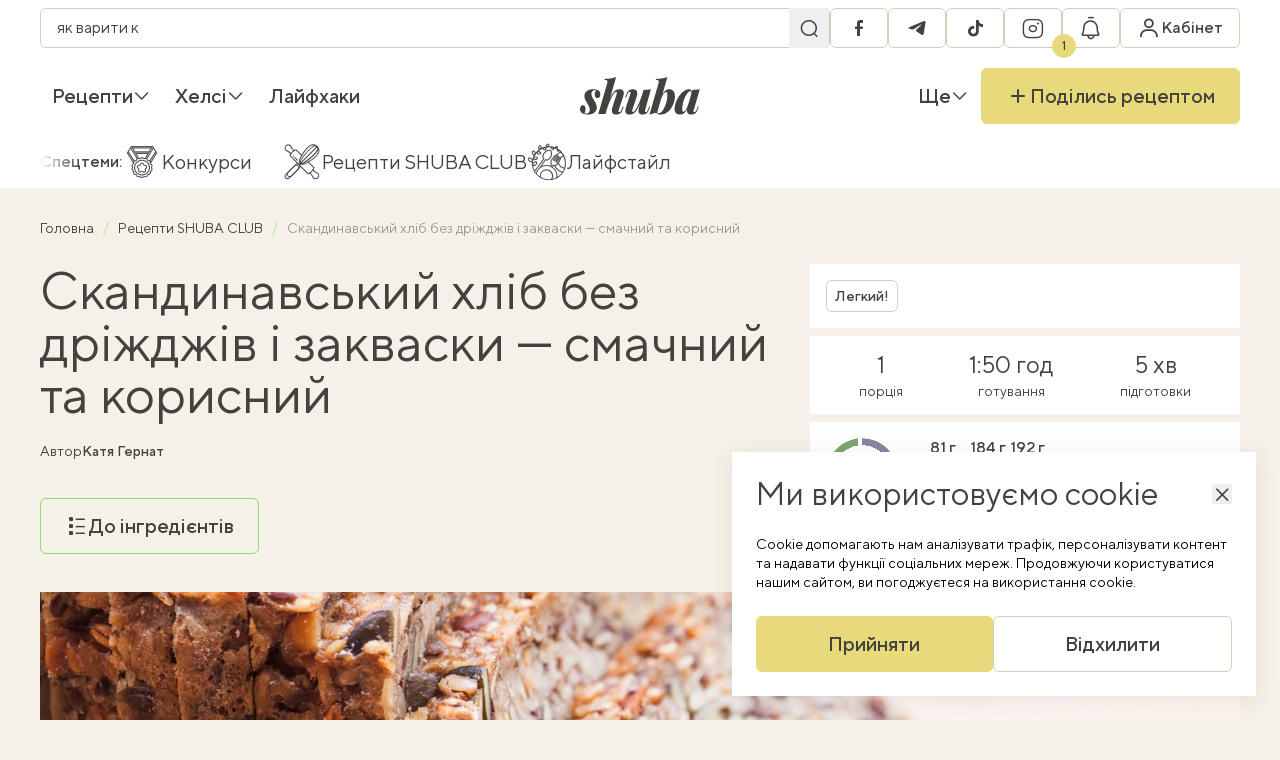

--- FILE ---
content_type: text/html; charset=UTF-8
request_url: https://shuba.life/videos/20351-skandynavskyy-khlib-bez-drizhdzhiv-i-zakvasky-smachnyy-ta-korysnyy
body_size: 24768
content:
<!doctype html>
<html lang="uk">
<head>
    <meta charset="UTF-8">
    <meta name="viewport" content="width=device-width, initial-scale=1">
    <meta http-equiv="X-UA-Compatible" content="ie=edge">
    <link rel="icon" type="image/png" href="/favicon/favicon-96x96.png" sizes="96x96" />
<link rel="icon" type="image/svg+xml" href="/favicon/favicon.svg" />
<link rel="shortcut icon" href="/favicon/favicon.ico" />
<link rel="apple-touch-icon" sizes="180x180" href="/favicon/apple-touch-icon.png" />
<link rel="manifest" href="/favicon/site.webmanifest" />
    <title>Як приготувати скандинавський хліб без дріжджів і закваски - простий і смачний рецепт з відео — Шуба</title>
<link rel="canonical" href="https://shuba.life/videos/20351-skandynavskyy-khlib-bez-drizhdzhiv-i-zakvasky-smachnyy-ta-korysnyy">
    <meta name="robots" content="max-snippet:-1, max-video-preview:-1, max-image-preview:large">
    <meta name="description" content="Цей хлібчик - знахідка для вашої фігури. А ще це нереально смачно. Рецепт оцінять вегетаріанці, або ті хто дотримується посту чи слідкує за своїм здоров&#039;ям. Спробуйте - це неймовірно смачний, корисний і простий у приготуванні хліб.">
<meta name="keywords" content="">
    <meta property="article:modified_time" content="2025-09-11T13:36:28+03:00">
    <meta property="article:published_time" content="2024-04-18T11:30:00+03:00">
<meta property="og:title" content="Скандинавський хліб без дріжджів і закваски — смачний та корисний  — Шуба" />
<meta property="og:description" content="Цей незвичний хлібчик надзвичайно смачний і корисний, адже не містить ані дріжджів, ні закваски. Тільки  різноманітні зернята, горіхи та сухофрукти." />
<meta property="og:type" content="article" />
<meta property="og:url" content="https://shuba.life/videos/20351-skandynavskyy-khlib-bez-drizhdzhiv-i-zakvasky-smachnyy-ta-korysnyy" />
<meta property="og:image" content="https://shuba.life/static/content/thumbs/1200x630/9/88/jrqjoc---c2000x1050x0sx0s-up--12b715e0ed2c875c6ad2545605088889.jpg" />
<meta property="og:image:url" content="https://shuba.life/static/content/thumbs/1200x630/9/88/jrqjoc---c2000x1050x0sx0s-up--12b715e0ed2c875c6ad2545605088889.jpg" />
<meta property="og:image:width" content="1200" />
<meta property="og:image:height" content="630" />
<meta property="og:site_name" content="shuba.life" />
<meta name="twitter:title" content="Скандинавський хліб без дріжджів і закваски — смачний та корисний  — Шуба">
<meta name="twitter:description" content="Цей незвичний хлібчик надзвичайно смачний і корисний, адже не містить ані дріжджів, ні закваски. Тільки  різноманітні зернята, горіхи та сухофрукти.">
<meta name="twitter:card" content="summary_large_image">
<meta name="twitter:image" content="https://shuba.life/static/content/thumbs/1200x630/9/88/jrqjoc---c2000x1050x0sx0s-up--12b715e0ed2c875c6ad2545605088889.jpg">
<meta name="twitter:site" content="shuba.life">
<meta name="twitter:creator" content="">

        <link href="https://shuba.life/amp/20351-skandynavskyy-khlib-bez-drizhdzhiv-i-zakvasky-smachnyy-ta-korysnyy" rel="amphtml"/>
        <script type="application/ld+json">
        {"@context":"https://schema.org","@type":"BreadcrumbList","itemListElement":[{"@type":"ListItem","position":1,"name":"Головна","item":"https://shuba.life"},{"@type":"ListItem","position":2,"name":"Рецепти SHUBA CLUB","item":"https://shuba.life/user_recipes"},{"@type":"ListItem","position":3,"name":"Скандинавський хліб без дріжджів і закваски — смачний та корисний "}]}
    </script>
<script type="application/ld+json">
    {"@context":"https://schema.org","@type":"Recipe","name":"Скандинавський хліб без дріжджів і закваски — смачний та корисний ","image":["https://shuba.life/static/content/thumbs/660x440/9/88/xhrzc4---c1999x1333x0sx0s-up--12b715e0ed2c875c6ad2545605088889.jpg"],"author":{"@type":"Person","name":"Катя Гернат","url":"https://shuba.life/authors/gernat"},"datePublished":"2024-04-18T11:30:00+03:00","dateModified":"2025-09-11T13:36:28+03:00","description":"Цей незвичний хлібчик надзвичайно смачний і корисний, адже не містить ані дріжджів, ні закваски. Тільки  різноманітні зернята, горіхи та сухофрукти.","aggregateRating":{"@type":"AggregateRating","ratingValue":"4.7","ratingCount":257},"recipeCategory":"Обіди","recipeCuisine":"Європейська","prepTime":"PT5M","cookTime":"PT1H50M","totalTime":"PT1H55M","recipeIngredient":["Гарбузове насіння 100 г","Насіння льону 35 г","Насіння соняшника 35 г","Кунжут білий 30 г","Насіння чіа 80 г","Пластівці вівсяні 70 г","Псиліум 40 г","Суміш сухофруктів 50 г","Суміш горіхів 50 г","Вода 340 г","Олія 30 мл","Мед 1 ст. л.","Сіль 1 ч. л."],"recipeInstructions":[{"@type":"HowToStep","name":"Крок 1/4","text":"Змішайте у мисці сухі інгредієнти, влийте воду і олію, додайте мед. Гарно розмішайте щоб рівномірно розподілити всі зернята.","url":"https://shuba.life/videos/20351-skandynavskyy-khlib-bez-drizhdzhiv-i-zakvasky-smachnyy-ta-korysnyy#step:9bd4ef10-3c11-462a-adff-82bbb47ae9ec"},{"@type":"HowToStep","name":"Крок 2/4","text":"Керамічну форму для хліба змастіть олією, якщо форма металева, вистеліть пергаментом.","url":"https://shuba.life/videos/20351-skandynavskyy-khlib-bez-drizhdzhiv-i-zakvasky-smachnyy-ta-korysnyy#step:9bd4ef10-3c53-4129-82ee-0058f9c42503"},{"@type":"HowToStep","name":"Крок 3/4","text":"Суміш викладіть у форму добре притискаючи, накрийте плівкою і залиште на 30 хвилин.","url":"https://shuba.life/videos/20351-skandynavskyy-khlib-bez-drizhdzhiv-i-zakvasky-smachnyy-ta-korysnyy#step:9bd4ef10-3c83-41e4-9d6a-f1ddbbf5efc3"},{"@type":"HowToStep","name":"Крок 4/4","text":"Випікайте хлібчик у розігрітій до 180 градусів духовці протягом 35 хвилин. Потім дістаньте його з форми, викладіть на решітку і випікайте ще протягом 1 години.","url":"https://shuba.life/videos/20351-skandynavskyy-khlib-bez-drizhdzhiv-i-zakvasky-smachnyy-ta-korysnyy#step:9bd4ef10-3cb3-4f9a-861c-bff92cf97312"}],"nutrition":{"@type":"NutritionInformation","calories":"2689 calories","proteinContent":"81 grams protein","fatContent":"184 grams fat","carbohydrateContent":"192 grams carbs"},"recipeYield":"1"}
</script>

    <link rel="preconnect" href="https://c.hit.ua" crossorigin>
<link rel="dns-prefetch" href="https://c.hit.ua" crossorigin>

        <link
            rel="preload"
            media="(max-width: 575px)"
            as="image"
            imagesrcset="https://shuba.life/static/content/thumbs/384x240/9/88/7krlh4---c8x5x50px50p-up--12b715e0ed2c875c6ad2545605088889.jpg 1x, https://shuba.life/static/content/thumbs/768x480/9/88/bknwuv---c8x5x50px50p-up--12b715e0ed2c875c6ad2545605088889.jpg 2x"
        >
        <link
            rel="preload"
            media="(min-width: 575.1px) and (max-width: 991px)"
            as="image"
            imagesrcset="https://shuba.life/static/content/thumbs/736x460/9/88/rilzp2---c8x5x50px50p-up--12b715e0ed2c875c6ad2545605088889.jpg 1x, https://shuba.life/static/content/thumbs/1472x920/9/88/olvu46---c8x5x50px50p-up--12b715e0ed2c875c6ad2545605088889.jpg 2x"
        >
        <link
            rel="preload"
            media="(min-width: 991.1px) and (1440px)"
            as="image"
            imagesrcset="https://shuba.life/static/content/thumbs/1344x672/9/88/wg4ioz---c2x1x50px50p-up--12b715e0ed2c875c6ad2545605088889.jpg 1x, https://shuba.life/static/content/thumbs/2688x1344/9/88/yhed4d---c2x1x50px50p-up--12b715e0ed2c875c6ad2545605088889.jpg 2x"
        >
        <link
            rel="preload"
            media="(min-width: 1440.1px)"
            as="image"
            imagesrcset="https://shuba.life/static/content/thumbs/1824x912/9/88/cew76m---c2x1x50px50p-up--12b715e0ed2c875c6ad2545605088889.jpg 1x, https://shuba.life/static/content/thumbs/3648x1824/9/88/bffnoj---c2x1x50px50p-up--12b715e0ed2c875c6ad2545605088889.jpg 2x"
        >
    
<link rel="preload" crossorigin as="font" href="https://shuba.life/static/build/fonts/icons.C19Ngdoc.woff2">
<link rel="preload" crossorigin as="font" href="https://shuba.life/static/build/fonts/TTNormsPro-Regular.DhFd_yVu.woff2">
<link rel="preload" crossorigin as="font" href="https://shuba.life/static/build/fonts/TTNormsPro-Medium.CUy7Ikk_.woff2">
    <script>
    window.shuba = {"environment":"production","baseUrl":"https:\/\/shuba.life","apiUrl":"https:\/\/shuba.life\/api","staticUrl":"https:\/\/shuba.life\/static","translations":[],"currentLanguage":"uk","uniqueId":"SZfk13","recaptchaSiteKey":"6Ld6js0qAAAAABBcIoc5KZVGF_LL5frXxrP41GrH","facebookAppId":"616351396468985","styles":{"liteYoutube":"https:\/\/shuba.life\/static\/build\/css\/8.CdxqnW-u.css"},"scripts":{"pollunit":"https:\/\/shuba.life\/static\/vendor\/pollunit.js"},"cabinetPages":[{"name":"\u041e\u0441\u043e\u0431\u0438\u0441\u0442\u0430 \u0456\u043d\u0444\u043e\u0440\u043c\u0430\u0446\u0456\u044f","url":"https:\/\/shuba.life\/cabinet","slug":"personal-info"},{"name":"\u0417\u0431\u0435\u0440\u0435\u0436\u0435\u043d\u0456 \u0440\u0435\u0446\u0435\u043f\u0442\u0438","url":"https:\/\/shuba.life\/cabinet\/recipe-lists","slug":"recipe-lists"},{"name":"\u0428\u043e\u043f\u0456\u043d\u0433-\u043b\u0456\u0441\u0442","url":"https:\/\/shuba.life\/cabinet\/shopping-list","slug":"shopping-list"},{"name":"\u0421\u043f\u043e\u0432\u0456\u0449\u0435\u043d\u043d\u044f","url":"https:\/\/shuba.life\/cabinet\/notifications","slug":"notifications"},{"name":"\u0417\u043d\u0438\u0436\u043a\u0438","url":"https:\/\/shuba.life\/cabinet\/promocodes","slug":"promocodes"},{"name":"\u041c\u043e\u0457 \u0440\u0435\u0446\u0435\u043f\u0442\u0438","url":"https:\/\/shuba.life\/cabinet\/my-recipes","slug":"my-recipes"},{"name":"\u041a\u0443\u043b\u0456\u043d\u0430\u0440\u043d\u0456 \u043a\u0443\u0440\u0441\u0438","url":"https:\/\/shuba.life\/cabinet\/cooking-courses","slug":"cooking-courses"}],"infiniteScrollClosures":[],"shouldHideCookiesModal":false,"comments":{"emptyImg":{"1x":"https:\/\/shuba.life\/static\/build\/img\/empty.C7EaRkl2.png","2x":"https:\/\/shuba.life\/static\/build\/img\/empty@2x.OaDTrsiQ.png"}},"searchPlaceholders":["\u044f\u043a \u0432\u0430\u0440\u0438\u0442\u0438 \u043a\u0443\u0441\u043a\u0443\u0441","\u0432\u0438\u043f\u0456\u0447\u043a\u0430 \u0431\u0435\u0437 \u0433\u043b\u044e\u0442\u0435\u043d\u0443","\u044f\u043a \u0441\u043c\u0430\u0436\u0438\u0442\u0438 \u0441\u0442\u0435\u0439\u043a","\u0442\u0456\u0441\u0442\u043e \u0434\u043b\u044f \u043f\u0456\u0446\u0438","\u043f\u0435\u0447\u0438\u0432\u043e \u0431\u0435\u0437 \u043c\u0430\u0441\u043b\u0430","\u0441\u043e\u0443\u0441 \u0431\u0435\u0448\u0430\u043c\u0435\u043b\u044c \u0440\u0435\u0446\u0435\u043f\u0442","\u043b\u0438\u043c\u043e\u043d\u043d\u0438\u0439 \u043a\u0435\u043a\u0441","\u0441\u0430\u043b\u0430\u0442 \u0437 \u043f\u0435\u043a\u0456\u043d\u0441\u044c\u043a\u043e\u044e \u043a\u0430\u043f\u0443\u0441\u0442\u043e\u044e"],"openSwitchToUkrainianModal":false}
    window.shuba.slowDevice = navigator?.deviceMemory ? navigator.deviceMemory < 4 : false;

    window.googletag = window.googletag || { cmd: [] };

    window.sendRegCabinetClickEvent = (location) => {
        window.dataLayer.push({
            event: 'reg_cabinet_click',
            location: location
        });

        sessionStorage.setItem('modal-location', location);
    }
</script>

    <script>
        window.shuba.entity = {
            id: "9bd49d2a-a3fa-4aa9-99a9-ac23580eb659",
            type: "article"
        }
    </script>
    <link rel="preload" as="style" href="https://shuba.life/static/build/css/2.CEpMlwrT.css" /><link rel="stylesheet" href="https://shuba.life/static/build/css/2.CEpMlwrT.css" />    <link rel="preload" as="style" href="https://shuba.life/static/build/css/9.BfoTxaAX.css" /><link rel="stylesheet" href="https://shuba.life/static/build/css/9.BfoTxaAX.css" />    <link rel="preload" as="style" href="https://shuba.life/static/build/css/6.cpH-eRTM.css" /><link rel="stylesheet" href="https://shuba.life/static/build/css/6.cpH-eRTM.css" /><link rel="preload" as="style" href="https://shuba.life/static/build/css/12.sxc2OV7J.css" /><link rel="stylesheet" href="https://shuba.life/static/build/css/12.sxc2OV7J.css" />    <script>
    window.dataLayer = window.dataLayer || [];
</script>
    <style>
    .nts-ad {display: flex; flex-direction: column; align-items: center; justify-content: center}
    .nts-ad-h60 {min-height: 60px}
    .nts-ad-h90 {min-height: 90px}
    .nts-ad-h250 {min-height: 250px}
    .nts-ad-h280 {min-height: 280px}
    .nts-ad-h600 {min-height: 400px; justify-content: flex-start}

    @media (max-width: 992px) {
        .nts-ad[data-ym-ad="SHB_SBR"] {display: none}
    }

    @media (max-width: 992px) {
        .nts-ad[data-ym-ad="SHB_SBR_1"] {display: none}
    }

    @media (max-width: 992px) {
        .nts-ad[data-ym-ad="SHB_SBR_2"] {display: none}
    }
</style>
    <!-- Google Tag Manager -->
    <script>(function(w,d,s,l,i){w[l]=w[l]||[];w[l].push({'gtm.start':
        new Date().getTime(),event:'gtm.js'});var f=d.getElementsByTagName(s)[0],
    j=d.createElement(s),dl=l!='dataLayer'?'&l='+l:'';j.async=true;j.src=
    'https://www.googletagmanager.com/gtm.js?id='+i+dl;f.parentNode.insertBefore(j,f);
    })(window,document,'script','dataLayer','GTM-WLZS9B2');</script>
    <!-- End Google Tag Manager -->
</head>
<body>
    <!-- Google Tag Manager (noscript) -->
    <noscript><iframe src="https://www.googletagmanager.com/ns.html?id=GTM-WLZS9B2"
    height="0" width="0" style="display:none;visibility:hidden"></iframe></noscript>
    <!-- End Google Tag Manager (noscript) -->
    <header
    class="c-header"
    data-header
>
    <nav class="c-header__inner l-container">
        <div class="c-header__main c-bar">
            <div class="c-search" data-search>
    <form class="c-search__form" action="https://shuba.life/search">
        <div class="f-field__wrapper f-field--sm">
            <input
                type="search"
                name="term"
                class="f-field"
                value=""
                enterkeyhint="search"
                data-search-input
            >
            <button class="f-field__section" aria-label="Пошук">
                <i class="i-icon i-icon-search "></i>
            </button>
        </div>
    </form>
</div>
            <div class="c-bar">
                <button
                    data-toggle
                    data-toggle-target="[data-search]"
                    data-search-toggle
                    aria-label="Перемикач пошуку"
                    class="c-header__search f-btn f-btn--secondary f-btn--sm f-btn--square"
                >
                    <i class="i-icon i-icon-search"></i>
                    <i class="i-icon i-icon-close"></i>
                </button>
                <ul class="c-bar c-header__socials">
                        <li>
                <a
                    href="https://www.facebook.com/shuba.food"
                    class="f-btn f-btn--secondary f-btn--square f-btn--sm"
                    target="_blank"
                    rel="external noopener nofollow"
                >
                <span class="sr-only">
                    facebook
                </span>
                <i class="i-icon i-icon-facebook"></i>
            </a>
        </li>
                                <li>
                <a
                    href="https://t.me/shubafood"
                    class="f-btn f-btn--secondary f-btn--square f-btn--sm"
                    target="_blank"
                    rel="external noopener nofollow"
                >
                <span class="sr-only">
                    telegram
                </span>
                <i class="i-icon i-icon-telegram"></i>
            </a>
        </li>
                                <li>
                <a
                    href="https://www.tiktok.com/@shuba.life"
                    class="f-btn f-btn--secondary f-btn--square f-btn--sm"
                    target="_blank"
                    rel="external noopener nofollow"
                >
                <span class="sr-only">
                    tiktok
                </span>
                <i class="i-icon i-icon-tiktok"></i>
            </a>
        </li>
                                <li>
                <a
                    href="https://www.instagram.com/shuba.food/"
                    class="f-btn f-btn--secondary f-btn--square f-btn--sm"
                    target="_blank"
                    rel="external noopener nofollow"
                >
                <span class="sr-only">
                    instagram
                </span>
                <i class="i-icon i-icon-instagram"></i>
            </a>
        </li>
            </ul>
                <div data-notifications-btn>
                    <button
                        class="c-header__notifications f-btn f-btn--secondary f-btn--sm f-btn--square"
                        aria-label="Показати сповіщення"
                        data-modal-target="#emptyNotificationsModal"
                        data-modal-on-show-callback-name="sendRegCabinetClickEvent"
                        data-modal-on-show-callback-params="notification"
                    >
                        <i class="i-icon i-icon-notifications"></i>
                        <span class="c-badge c-badge--pin">1</span>
                    </button>
                </div>
            </div>
            <a class="c-header__logo" href="https://shuba.life">
    <img
        width="80"
        height="25"
        src="https://shuba.life/static/build/img/logo.C-KLlank.svg"
        alt="shuba.life"
        loading="lazy"
    >
</a>
            <div class="c-bar">
                <div data-cabinet-dropdown>
                    <div class="c-dropdown c-dropdown--hover">
                        <button
                            class="c-header__profile f-btn f-btn--sm f-btn--square f-btn--secondary"
                            aria-label="Увійти в кабінет"
                            data-modal-target="#authModal"
                            data-modal-on-show-callback-name="sendRegCabinetClickEvent"
                            data-modal-on-show-callback-params="header"
                        >
                            <i class="i-icon i-icon-profile"></i>
                            <span class="c-header__profile-text">
                                Кабінет
                            </span>
                        </button>
                    </div>
                </div>
                <button
                    data-menu-toggle
                    type="button"
                    aria-label="Перемикач меню"
                    class="c-header__hamburger f-btn f-btn--sm f-btn--square f-btn--secondary"
                >
                    <i class="i-icon i-icon-hamburger"></i>
                </button>
                <div class="xl-max:hidden sr-only">
            <a
            href="https://shuba.life/ru/"
            class="px-2.5 text-md uppercase f-btn f-btn--sm f-btn--square f-btn--secondary"
            rel="alternate"
            lang="ru"
            hreflang="ru"
        >
            ru
        </a>
    </div>
            </div>
        </div>
        <div class="c-header__nav c-bar">
            <ul class="c-bar">
                    
            <li class="c-dropdown c-dropdown--hover c-bar__item">
                <a href="https://shuba.life/recipes" class="c-dropdown__toggle c-bar__link font-medium" >
        Рецепти

                    <i class="i-icon i-icon-angle c-dropdown__arrow i-icon--bottom"></i>
            </a>
                                    <div class="c-dropdown__panel c-dropdown__panel--left w-max">
                        <div class="c-dropdown__body c-bar flex-col u-scroll">
                                                            <a href="https://shuba.life/recipes" class="c-dropdown__link c-bar__link font-medium" >
    Всі рецепти

    </a>
                                                            <a href="https://shuba.life/breakfast" class="c-dropdown__link c-bar__link font-medium" >
        Сніданки

            </a>
                                                            <a href="https://shuba.life/pervye-blyuda" class="c-dropdown__link c-bar__link font-medium" >
        Перші страви

            </a>
                                                            <a href="https://shuba.life/garniri" class="c-dropdown__link c-bar__link font-medium" >
        Гарніри

            </a>
                                                            <a href="https://shuba.life/salaty" class="c-dropdown__link c-bar__link font-medium" >
        Салати

            </a>
                                                            <a href="https://shuba.life/main" class="c-dropdown__link c-bar__link font-medium" >
        Основні страви

            </a>
                                                            <a href="https://shuba.life/zakuski" class="c-dropdown__link c-bar__link font-medium" >
        Закуски

            </a>
                                                            <a href="https://shuba.life/vipichka" class="c-dropdown__link c-bar__link font-medium" >
        Випічка

            </a>
                                                            <a href="https://shuba.life/deserts" class="c-dropdown__link c-bar__link font-medium" >
        Десерти

            </a>
                                                            <a href="https://shuba.life/drinks" class="c-dropdown__link c-bar__link font-medium" >
        Напої

            </a>
                                                            <a href="https://shuba.life/konservaciya-ta-zagotovki" class="c-dropdown__link c-bar__link font-medium" >
        Консервація

            </a>
                                                            <a href="https://shuba.life/dlya-ditej" class="c-dropdown__link c-bar__link font-medium" >
        Дитяче меню

            </a>
                                                    </div>
                    </div>
                            </li>
                    
            <li class="c-dropdown c-dropdown--hover c-bar__item">
                <a href="https://shuba.life/healthy" class="c-dropdown__toggle c-bar__link font-medium" >
        Хелсі

                    <i class="i-icon i-icon-angle c-dropdown__arrow i-icon--bottom"></i>
            </a>
                                    <div class="c-dropdown__panel c-dropdown__panel--left w-max">
                        <div class="c-dropdown__body c-bar flex-col u-scroll">
                                                            <a href="https://shuba.life/proper-nutrition" class="c-dropdown__link c-bar__link font-medium" >
        Лайфстайл

            </a>
                                                            <a href="https://shuba.life/helsi" class="c-dropdown__link c-bar__link font-medium" >
        Хелсі-рецепти

            </a>
                                                    </div>
                    </div>
                            </li>
                    
            <li class="c-dropdown c-dropdown--hover c-bar__item">
                <a href="https://shuba.life/instruct" class="c-dropdown__toggle c-bar__link font-medium" >
        Лайфхаки

            </a>
                            </li>
            </ul>
            <a class="c-header__logo" href="https://shuba.life">
    <span class="sr-only">
        shuba.life
    </span>
    <svg width="145" height="45" viewBox="0 0 145 45" fill="none" xmlns="http://www.w3.org/2000/svg">
        <path
            d="M5.445 42.9551C5.73833 43.1018 6.03167 43.2118 6.325 43.2851C6.655 43.3218 7.04 43.3401 7.48 43.3401C8.72667 43.3401 9.75333 42.9551 10.56 42.1851C11.3667 41.3785 11.77 40.2785 11.77 38.8851C11.77 37.6385 11.495 36.3735 10.945 35.0901C10.395 33.7701 9.625 32.3585 8.635 30.8551C7.755 29.4985 6.96667 28.1968 6.27 26.9501C5.61 25.6668 5.28 24.2368 5.28 22.6601C5.28 21.0835 5.68333 19.6901 6.49 18.4801C7.29667 17.2335 8.47 16.2618 10.01 15.5651C11.55 14.8318 13.4567 14.4651 15.73 14.4651C17.1967 14.4651 18.6083 14.6485 19.965 15.0151C21.3217 15.3451 22.44 15.9318 23.32 16.7751C24.2 17.6185 24.64 18.8468 24.64 20.4601C24.64 21.1201 24.5117 21.8168 24.255 22.5501C23.9983 23.2468 23.595 23.8335 23.045 24.3101C22.5317 24.7501 21.8533 24.9701 21.01 24.9701C20.02 24.9701 19.2317 24.5851 18.645 23.8151C18.0583 23.0451 17.765 22.0368 17.765 20.7901C17.765 19.7268 17.9483 18.7735 18.315 17.9301C18.6817 17.0868 19.0667 16.4268 19.47 15.9501C19.1033 15.7301 18.5533 15.6201 17.82 15.6201C16.5367 15.6201 15.5467 16.0051 14.85 16.7751C14.1533 17.5451 13.7867 18.6635 13.75 20.1301C13.75 20.9368 13.8967 21.7435 14.19 22.5501C14.52 23.3201 14.9233 24.1085 15.4 24.9151C15.9133 25.6851 16.445 26.5285 16.995 27.4451C18.1683 29.3885 19.0117 31.0201 19.525 32.3401C20.0383 33.6235 20.295 34.9068 20.295 36.1901C20.295 37.7301 19.8733 39.1235 19.03 40.3701C18.2233 41.6168 17.0133 42.6251 15.4 43.3951C13.8233 44.1285 11.8983 44.4951 9.625 44.4951C7.975 44.4951 6.41667 44.2935 4.95 43.8901C3.48333 43.4868 2.29167 42.7901 1.375 41.8001C0.458333 40.8101 0 39.4718 0 37.7851C0 36.5751 0.311667 35.5485 0.935 34.7051C1.52167 33.8251 2.34667 33.3851 3.41 33.3851C4.43667 33.3851 5.24333 33.8068 5.83 34.6501C6.45333 35.4935 6.765 36.5935 6.765 37.9501C6.765 38.9768 6.6 39.9485 6.27 40.8651C5.94 41.7451 5.665 42.4418 5.445 42.9551Z"
            fill="#44423E"
        />
        <path
            d="M30.8339 43.7251H22.0889L32.9789 7.04012C33.3456 5.79345 33.3089 4.87679 32.8689 4.29012C32.4289 3.70345 31.3106 3.41012 29.5139 3.41012L29.8989 2.25512C32.6856 2.21845 35.1606 2.01679 37.3239 1.65012C39.5239 1.24679 41.6323 0.696788 43.6489 0.00012207L30.8339 43.7251ZM32.1539 35.8051C33.6206 31.4418 34.9773 27.8851 36.2239 25.1351C37.5073 22.3485 38.7539 20.1851 39.9639 18.6451C41.1739 17.0685 42.4206 15.9868 43.7039 15.4001C44.9873 14.7768 46.3439 14.4651 47.7739 14.4651C49.6073 14.4651 50.9273 14.8501 51.7339 15.6201C52.5406 16.3535 52.9439 17.3618 52.9439 18.6451C52.9806 19.8918 52.7606 21.2668 52.2839 22.7701L46.8389 39.0501C46.4723 40.0768 46.3989 40.7551 46.6189 41.0851C46.8756 41.4151 47.1873 41.5801 47.5539 41.5801C47.9573 41.5801 48.4339 41.3601 48.9839 40.9201C49.5339 40.4435 50.1206 39.3618 50.7439 37.6751L51.7889 34.8151H52.834L51.4589 38.8301C50.9456 40.3701 50.2673 41.5435 49.4239 42.3501C48.5806 43.1568 47.6639 43.7068 46.6739 44.0001C45.7206 44.3301 44.7673 44.4951 43.8139 44.4951C41.9806 44.4951 40.6423 44.0918 39.7989 43.2851C38.9556 42.4418 38.5156 41.3235 38.4789 39.9301C38.4423 38.5368 38.6989 37.0151 39.2489 35.3651L44.0889 20.8451C44.2723 20.2218 44.4006 19.6535 44.4739 19.1401C44.5473 18.6268 44.5289 18.2418 44.4189 17.9851C44.3456 17.6918 44.1256 17.5451 43.7589 17.5451C43.0989 17.5451 42.3289 18.0218 41.4489 18.9751C40.6056 19.9285 39.7073 21.2485 38.7539 22.9351C37.8373 24.6218 36.9023 26.5835 35.9489 28.8201C34.9956 31.0201 34.0789 33.3668 33.1989 35.8601C32.3556 38.3168 31.6039 40.8285 30.9439 43.3951L32.1539 35.8051Z"
            fill="#44423E"
        />
        <path
            d="M75.112 24.3651C73.7186 28.5085 72.3986 31.9001 71.152 34.5401C69.9053 37.1801 68.677 39.2151 67.467 40.6451C66.2936 42.0751 65.0836 43.0835 63.837 43.6701C62.5903 44.2201 61.2336 44.4951 59.767 44.4951C58.3003 44.4951 57.127 44.1835 56.247 43.5601C55.4036 42.9001 54.9086 41.9651 54.762 40.7551C54.652 39.5085 54.8903 37.9868 55.477 36.1901L60.812 19.9101C61.1786 18.8468 61.2336 18.1685 60.977 17.8751C60.7203 17.5451 60.427 17.3801 60.097 17.3801C59.6936 17.3801 59.217 17.6185 58.667 18.0951C58.117 18.5351 57.5303 19.5985 56.907 21.2851L55.862 24.1451H54.817L56.192 20.1301C56.742 18.5901 57.4203 17.4168 58.227 16.6101C59.0703 15.8035 59.9686 15.2535 60.922 14.9601C61.912 14.6301 62.8653 14.4651 63.782 14.4651C65.432 14.4651 66.697 14.8135 67.577 15.5101C68.4936 16.2068 69.0253 17.2335 69.172 18.5901C69.3186 19.9101 69.062 21.5785 68.402 23.5951L63.562 38.1151C62.8286 40.3151 62.9386 41.4151 63.892 41.4151C64.552 41.4151 65.3036 40.9385 66.147 39.9851C66.9903 39.0318 67.8703 37.7301 68.787 36.0801C69.7403 34.3935 70.6753 32.4501 71.592 30.2501C72.5453 28.0501 73.4436 25.7218 74.287 23.2651C75.167 20.8085 75.937 18.3151 76.597 15.7851L75.112 24.3651ZM78.742 39.0501C78.4853 39.9301 78.3753 40.5718 78.412 40.9751C78.4853 41.3785 78.7786 41.5801 79.292 41.5801C79.8786 41.5801 80.4286 41.3051 80.942 40.7551C81.492 40.1685 82.042 39.1418 82.592 37.6751L83.747 34.5951H84.792L83.252 38.8301C82.7753 40.2235 82.1336 41.3418 81.327 42.1851C80.5203 43.0285 79.622 43.6151 78.632 43.9451C77.6786 44.3118 76.6886 44.4951 75.662 44.4951C74.4886 44.4951 73.5353 44.3118 72.802 43.9451C72.0686 43.5785 71.5186 43.0835 71.152 42.4601C70.7486 41.7635 70.5653 40.9385 70.602 39.9851C70.6386 38.9951 70.8036 37.9318 71.097 36.7951L76.707 15.2351C78.3936 15.1985 79.9886 15.1251 81.492 15.0151C82.9953 14.9051 84.3886 14.7218 85.672 14.4651L78.742 39.0501Z"
            fill="#44423E"
        />
        <path
            d="M104.01 17.7651C103.35 17.7651 102.635 18.1685 101.865 18.9751C101.132 19.7451 100.398 20.8451 99.6652 22.2751C98.9318 23.6685 98.2352 25.2451 97.5752 27.0051C96.9152 28.7651 96.3468 30.6351 95.8702 32.6151L96.9152 27.1151C98.0152 24.1451 99.0968 21.7251 100.16 19.8551C101.223 17.9851 102.36 16.6285 103.57 15.7851C104.78 14.9051 106.1 14.4651 107.53 14.4651C109.95 14.4651 111.747 15.2168 112.92 16.7201C114.13 18.2235 114.735 20.3868 114.735 23.2101C114.735 24.8968 114.479 26.7118 113.965 28.6551C113.452 30.5985 112.7 32.5051 111.71 34.3751C110.757 36.2451 109.583 37.9501 108.19 39.4901C106.797 40.9935 105.183 42.2035 103.35 43.1201C101.553 44.0368 99.5368 44.4951 97.3002 44.4951C96.2368 44.4951 95.2835 44.3118 94.4402 43.9451C93.6335 43.5785 93.0102 43.1018 92.5702 42.5151L92.9552 41.7451C93.2852 42.1118 93.6335 42.3868 94.0002 42.5701C94.4035 42.7168 94.8435 42.7901 95.3202 42.7901C96.3468 42.7901 97.3552 42.3318 98.3452 41.4151C99.3718 40.4985 100.307 39.2701 101.15 37.7301C102.03 36.1901 102.8 34.4851 103.46 32.6151C104.157 30.7085 104.688 28.7835 105.055 26.8401C105.422 24.8601 105.605 22.9901 105.605 21.2301C105.605 19.8735 105.458 18.9568 105.165 18.4801C104.908 18.0035 104.523 17.7651 104.01 17.7651ZM93.1202 42.7351C91.8002 42.5518 90.3885 42.6801 88.8852 43.1201C87.3818 43.5235 85.9518 44.0185 84.5952 44.6051L83.7702 44.2201C84.0268 43.7068 84.2652 43.1935 84.4852 42.6801C84.6685 42.1301 84.8335 41.5618 84.9802 40.9751L94.9902 7.04012C95.3202 5.79345 95.2652 4.87679 94.8252 4.29012C94.4218 3.70345 93.3218 3.41012 91.5252 3.41012L91.8552 2.25512C94.6785 2.21845 97.1718 2.01679 99.3352 1.65012C101.498 1.24679 103.588 0.696788 105.605 0.00012207L93.1202 42.7351Z"
            fill="#44423E"
        />
        <path
            d="M124.94 41.1401C125.38 41.1401 125.875 40.9201 126.425 40.4801C126.975 40.0035 127.544 39.2885 128.13 38.3351C128.717 37.3818 129.322 36.1535 129.945 34.6501C130.569 33.1468 131.174 31.3318 131.76 29.2051L130.385 35.1451C129.652 37.4918 128.79 39.3618 127.8 40.7551C126.81 42.1118 125.71 43.0835 124.5 43.6701C123.327 44.2201 122.08 44.4951 120.76 44.4951C118.56 44.4951 116.929 43.8901 115.865 42.6801C114.802 41.4701 114.27 39.8018 114.27 37.6751C114.27 35.6218 114.619 33.5135 115.315 31.3501C116.012 29.1501 116.947 27.0601 118.12 25.0801C119.33 23.0635 120.669 21.2668 122.135 19.6901C123.639 18.0768 125.197 16.8118 126.81 15.8951C128.46 14.9418 130.074 14.4651 131.65 14.4651C132.86 14.4651 133.777 14.8868 134.4 15.7301C135.06 16.5735 135.28 17.9668 135.06 19.9101L134.455 20.2401C134.639 19.1035 134.602 18.2601 134.345 17.7101C134.125 17.1235 133.722 16.8301 133.135 16.8301C132.439 16.8301 131.669 17.2518 130.825 18.0951C129.982 18.9018 129.12 20.0201 128.24 21.4501C127.397 22.8435 126.609 24.4568 125.875 26.2901C125.179 28.0868 124.61 29.9935 124.17 32.0101C123.73 34.0268 123.51 36.0068 123.51 37.9501C123.51 39.0868 123.62 39.9118 123.84 40.4251C124.06 40.9018 124.427 41.1401 124.94 41.1401ZM135.83 15.2901C137.627 15.2535 139.222 15.1801 140.615 15.0701C142.045 14.9235 143.439 14.7218 144.795 14.4651L137.48 39.0501C137.334 39.5635 137.242 40.0218 137.205 40.4251C137.205 40.7918 137.279 41.0851 137.425 41.3051C137.609 41.4885 137.865 41.5801 138.195 41.5801C138.599 41.5801 139.075 41.3418 139.625 40.8651C140.175 40.3885 140.762 39.3251 141.385 37.6751L142.43 34.8151H143.475L142.1 38.8301C141.587 40.3335 140.909 41.5068 140.065 42.3501C139.222 43.1568 138.324 43.7068 137.37 44.0001C136.417 44.3301 135.464 44.4951 134.51 44.4951C132.457 44.4951 130.99 43.8901 130.11 42.6801C129.56 41.8735 129.285 40.8651 129.285 39.6551C129.285 38.4451 129.524 37.0151 130 35.3651L135.83 15.2901Z"
            fill="#44423E"
        />
    </svg>
</a>
            <div class="c-bar">
                        <div class="c-dropdown c-dropdown--hover c-bar__item">
                <div class="c-dropdown__toggle c-bar__link font-medium">
                    Ще
                    <i class="i-icon i-icon-angle c-dropdown__arrow i-icon--bottom"></i>
                </div>
                <div class="c-dropdown__panel c-dropdown__panel--left w-max">
                    <div class="c-dropdown__body c-bar flex-col u-scroll">
                                                    <a href="https://shuba.life/authors?specialization=cooking-star" class="c-dropdown__link c-bar__link font-medium" >
    SHUBA CLUB

    </a>
                                                                                <a href="https://shuba.life/ingredients" class="c-dropdown__link c-bar__link font-medium" >
    Інгредієнти

    </a>
                                                                                <a href="https://shuba.life/plans" class="c-dropdown__link c-bar__link font-medium" >
    Готові меню

    </a>
                                                                                <a href="https://shuba.life/gastroclub" class="c-dropdown__link c-bar__link font-medium" >
        Розмови про їжу

            </a>
                                                                        </div>
                </div>
            </div>
                <a href="https://shuba.life/add-recipe" class="f-btn f-btn--primary f-btn--square">
        <i class="i-icon i-icon-plus"></i>
        Поділись рецептом
    </a>
</div>
        </div>
        <div class="c-header__categories c-bar u-scroll u-scroll--horizontal">
        <div class="c-header__categories-item c-header__categories-item--title">
            Спецтеми:
        </div>
                                    <div class="c-header__categories-item">
                    <img
                        width="40"
                        height="40"
                        src="https://shuba.life/static/content/files/b/a8/2a3358679a5fa7f34dc64c5fec5f1a8b.svg"
                        class="c-header__categories-icon"
                        alt="Конкурси"
                        fetchpriority="high"
                    >
                    <a href="https://shuba.life/special-projects/15-konkursy" class="u-link-overlay">
                        Конкурси
                    </a>
                </div>
                                                <div class="c-header__categories-item">
                    <img
                        width="40"
                        height="40"
                        src="https://shuba.life/static/content/files/f/d1/133269787c2f173a7f1716e49380ad1f.svg"
                        class="c-header__categories-icon"
                        alt="Рецепти SHUBA CLUB"
                        fetchpriority="high"
                    >
                    <a href="https://shuba.life/user_recipes" class="u-link-overlay">
                        Рецепти SHUBA CLUB
                    </a>
                </div>
                                                <div class="c-header__categories-item">
                    <img
                        width="40"
                        height="40"
                        src="https://shuba.life/static/content/files/d/20/e116ca02e41b7ada412dccb7d92e420d.svg"
                        class="c-header__categories-icon"
                        alt="Лайфстайл"
                        fetchpriority="high"
                    >
                    <a href="https://shuba.life/proper-nutrition" class="u-link-overlay">
                        Лайфстайл
                    </a>
                </div>
                        </div>
    </nav>

    <div
        class="c-header-banner"
        data-header-banner
    >
        <div class="c-header-banner__inner">
            <div class="c-header-banner__container l-container">
                <div class="c-header-banner__info">
                    <p
                        onclick="window.dataLayer.push({ event: 'header_banner_click', location: 'site' })"
                    >
                        <a
                            href="#authModal"
                            class="u-link-overlay"
                            data-modal-target="#authModal"
                        >
                            <span>
                                Реєструйся і насолоджуйся сайтом без реклами
                            </span>
                        </a>
                    </p>
                </div>

                <div class="c-header-banner__controls">
                    <div class="c-header-banner__arrow">
                        <img
                            src="https://shuba.life/static/build/img/banner-arrow.BOzQ_tsD.svg"
                            loading="lazy"
                            width="60"
                            height="52"
                            alt="Стрілка, що вказує на кабінет"
                        />
                    </div>

                    <button
                        type="button"
                        class="c-header-banner__close"
                        data-header-banner-close
                        aria-label="Закрити банер"
                    >
                        <i class="i-icon i-icon-close"></i>
                    </button>
                </div>
            </div>
        </div>
    </div>

</header>
        <main data-infinite-container>
        <div
    data-article="9bd49d2a-a3fa-4aa9-99a9-ac23580eb659"
    data-url="https://shuba.life/videos/20351-skandynavskyy-khlib-bez-drizhdzhiv-i-zakvasky-smachnyy-ta-korysnyy"
    data-title="Як приготувати скандинавський хліб без дріжджів і закваски - простий і смачний рецепт з відео"
    data-primary-rubric-slug="user_recipes"
>
    <article 
        class="c-post t-helsi"
    >
        <header class="c-heading c-heading--with-stats">
    <div class="l-container">
        <div class="c-breadcrumbs">
        <ul class="c-breadcrumbs__list">
                            <li class="c-breadcrumbs__item">
                                            <a href="https://shuba.life" class="c-breadcrumbs__link">
                            Головна
                        </a>
                                    </li>
                            <li class="c-breadcrumbs__item">
                                            <a href="https://shuba.life/user_recipes" class="c-breadcrumbs__link">
                            Рецепти SHUBA CLUB
                        </a>
                                    </li>
                            <li class="c-breadcrumbs__item">
                                            Скандинавський хліб без дріжджів і закваски — смачний та корисний 
                                    </li>
                    </ul>
    </div>

        <div class="c-heading__body">
            <div class="c-heading__main">
                <h1 class="c-heading__title c-title c-title--h1">
    Скандинавський хліб без дріжджів і закваски — смачний та корисний 
</h1>
                <div class="c-heading__props">
                    <dl class="c-props__list">
                                                <div class="c-props relative">
        <dt>
            Автор
        </dt>
        <dd class="flex items-center gap-1">
                            <a href="https://shuba.life/authors/gernat" class="u-link-overlay font-medium">
                    Катя Гернат
                </a>
                    </dd>
    </div>
                                                                    </dl>
                </div>
                                    <div class="flex gap-4 mt-8 lg:mt-10">
                        <a href="#ingredients-9bd49d2a-a3fa-4aa9-99a9-ac23580eb659" class="f-btn f-btn--secondary sm-max:flex-1 sm-max:px-0">
                            <i class="i-icon i-icon-list lg-max:hidden"></i>
                            До інгредієнтів
                        </a>
                    </div>
                            </div>
            <figure class="c-heading__cover">
        <picture class="u-cover">
            <source
                srcset="https://shuba.life/static/content/thumbs/384x240/9/88/7krlh4---c8x5x50px50p-up--12b715e0ed2c875c6ad2545605088889.jpg 1x, https://shuba.life/static/content/thumbs/768x480/9/88/bknwuv---c8x5x50px50p-up--12b715e0ed2c875c6ad2545605088889.jpg 2x"
                media="(max-width: 575px)"
            >
            <source
                srcset="https://shuba.life/static/content/thumbs/736x460/9/88/rilzp2---c8x5x50px50p-up--12b715e0ed2c875c6ad2545605088889.jpg 1x, https://shuba.life/static/content/thumbs/1472x920/9/88/olvu46---c8x5x50px50p-up--12b715e0ed2c875c6ad2545605088889.jpg 2x"
                media="(max-width: 991px)"
            >
            <source
                srcset="https://shuba.life/static/content/thumbs/1344x672/9/88/wg4ioz---c2x1x50px50p-up--12b715e0ed2c875c6ad2545605088889.jpg 1x, https://shuba.life/static/content/thumbs/2688x1344/9/88/yhed4d---c2x1x50px50p-up--12b715e0ed2c875c6ad2545605088889.jpg 2x"
                media="(max-width: 1140px)"
            >
            <img
                width="1824"
                height="912"
                src="https://shuba.life/static/content/thumbs/1824x912/9/88/cew76m---c2x1x50px50p-up--12b715e0ed2c875c6ad2545605088889.jpg"
                srcset="https://shuba.life/static/content/thumbs/3648x1824/9/88/bffnoj---c2x1x50px50p-up--12b715e0ed2c875c6ad2545605088889.jpg 2x"
                alt="Скандинавський хліб"
                title="Скандинавський хліб"
                fetchpriority="high"
            >
        </picture>
                    <figcaption class="c-heading__captions">
            <span class="c-tag c-tag--figcaption">
                Фото: Depositphotos
            </span>
            </figcaption>
            </figure>
            <div class="c-heading__stats">
                <div class="c-heading__stats-card">
                    <div class="flex flex-wrap gap-2 h-full content-center">
                                                <span class="c-tag c-tag--xl">
        Легкий!
    </span>
                    </div>
                </div>
                <div class="c-heading__stats-card">
    <dl class="c-details__list h-full content-center justify-center md:justify-around">
                    <div class="c-details">
                <dd>
                    1
                </dd>
                <dt>
                    порція
                </dt>
            </div>
                            <div class="c-details">
                <dd>
                    1:50 год
                </dd>
                <dt>
                    готування
                </dt>
            </div>
                            <div class="c-details">
                <dd>
                    5 хв
                </dd>
                <dt>
                    підготовки
                </dt>
            </div>
            </dl>
</div>
                                    <div class="c-heading__stats-card col-span-full">
                        <div class="c-nutritional">
        <div class="c-nutritional__pie">
            <div class="c-pie w-18">
                    <div
                class="c-pie__part"
                style="
                    --percentage: 17.8;
                    --color: #8687A0;
                    --offset: 0;
                    
                "
            >
            </div>
                    <div
                class="c-pie__part"
                style="
                    --percentage: 40.2;
                    --color: #E8566B;
                    --offset: 17.8;
                    
                "
            >
            </div>
                    <div
                class="c-pie__part"
                style="
                    --percentage: 42;
                    --color: #7CA56F;
                    --offset: 58;
                    
                "
            >
            </div>
            </div>
            <div class="c-nutritional__pie-text">
                2689<br>ккал
            </div>
        </div>
        <dl class="c-nutritional__legend">
            <div class="c-nutritional__legend-item">
                <div>
                    <dd>
                        81 г
                    </dd>
                    <dt>
                        білки
                    </dt>
                </div>
                <div class="c-nutritional__legend-mark bg-pie-gray"></div>
            </div>
            <div class="c-nutritional__legend-item">
                <div>
                    <dd>
                        184 г
                    </dd>
                    <dt>
                        жири
                    </dt>
                </div>
                <div class="c-nutritional__legend-mark bg-pie-red"></div>
            </div>
            <div class="c-nutritional__legend-item">
                <div>
                    <dd>
                        192 г
                    </dd>
                    <dt>
                        вуглеводи
                    </dt>
                </div>
                <div class="c-nutritional__legend-mark bg-pie-green"></div>
            </div>
        </dl>
        <div class="c-nutritional__info">
            *Розрахунок для сирих, необроблених продуктів на порцію
        </div>
    </div>
                    </div>
                            </div>
        </div>
    </div>
</header>
        <div class="l-container ">
        <div class="c-post__lead l-container--post">
            <div class="c-post__lead-inner">
                <div class="c-post__lead-content c-prose">
                                            <div class="c-prose__lead">
                            <p>Цей незвичний хлібчик надзвичайно смачний і&nbsp;корисний, адже не&nbsp;містить ані дріжджів, ні&nbsp;закваски. Тільки &nbsp;різноманітні зернята, горіхи та&nbsp;сухофрукти.</p>
                        </div>
                                                        </div>
            </div>
        </div>
    </div>
    <div class="my-8 md:hidden" data-removable-block>
        <div class="min-w-[300px] min-h-[250px] grid place-content-center" data-banner-container>
    <div class="SHB_ITA_1"></div>
</div>
    </div>
                <div class="l-container l-container--post">
    <div class="c-post__content c-prose">
        <div class="c-post__aside-wrapper">
                            <p>Такий хліб можна їсти під час прекусу, він чудово смакуватиме самостійно, з&nbsp;<a href="https://shuba.life/articles/18642-smachni-namazky-na-khlib-5-retseptiv-z-biudzhetnykh-produktiv" target="_blank" rel="noopener">різноманітними намазками</a>, або ароматним маслом.</p>


                            <p>Авторка рецепта&nbsp;— фіналістка проєкту "Майстер Шеф" Ольга Рябенко, використовує для приготування мікс насіння&nbsp;— льон, соняшникове та&nbsp;кунжут, а&nbsp;також горіхово-фруктову суміш. Ви&nbsp;ж можете використати будь-які горіхи і&nbsp;<a href="https://shuba.life/articles/1987-chim-korisni-suhofrukti" target="_blank" rel="noopener">сухофрукти</a> до&nbsp;свого смаку, дотримуючись пропорції.</p>


                            <p>Розповідаємо, <a href="https://shuba.life/articles/19104-nasinnia-chia-ta-lonu-diyetoloh-rozpovidaye-shcho-korysnishe-draft" target="_blank" rel="noopener">що&nbsp;корисніше&nbsp;— насіння чіа чи&nbsp;льону</a>&nbsp;— поради дієтолога.</p>

    <div class="my-8 md:hidden" data-removable-block>
        <div class="min-w-[300px] min-h-[250px] grid place-content-center" data-banner-container>
    <div class="SHB_ITA_2"></div>
</div>
    </div>

                            <figure class="my-15 lg:my-25 max-w-[500px]">
    <lazy-embed embedId="9bd4e7ac-36a1-48ed-af67-e99e54840c2f"></lazy-embed>
    </figure>

                            <p>Також у&nbsp;рецепті використовується псиліум (лушпиння насіння подорожника), раніше <b>SHUBA</b> розповідала <a href="https://shuba.life/articles/15007-psilium-sho-ce-take-a-takozh-korist-i-shkoda-cogo-superfudu" target="_blank" rel="noopener">про користь цього суперфуду</a>, але за&nbsp;бажанням його можна замінити борошном.</p>


                            <p><b> Це&nbsp;цікаво:</b> <a href="https://shuba.life/articles/8753-produkt-yakij-kategorichno-ne-mozhna-yisti-pislya-40-rokiv" target="_blank" rel="noopener">продукт який категорично не&nbsp;можна їсти після 40&nbsp;років.</a></p>


                            <div id="ingredients-9bd49d2a-a3fa-4aa9-99a9-ac23580eb659">
        <div
            data-ingredients="[{&quot;id&quot;:&quot;9bd4e1d4-9f80-4999-ac39-2f52ce3599e7&quot;,&quot;title&quot;:&quot;Основні&quot;,&quot;ingredients&quot;:[{&quot;id&quot;:&quot;950e4842-319b-4d81-a85d-43b945b10b51&quot;,&quot;pivot_id&quot;:258178,&quot;title&quot;:&quot;Гарбузове насіння&quot;,&quot;measure&quot;:{&quot;id&quot;:&quot;95309a8e-1fef-4cfd-ac00-53e228a8a211&quot;,&quot;name&quot;:&quot;gramms&quot;,&quot;plural_label&quot;:&quot;г&quot;,&quot;is_countable&quot;:true},&quot;value&quot;:{&quot;type&quot;:&quot;float&quot;,&quot;data&quot;:100,&quot;raw&quot;:&quot;100&quot;,&quot;float&quot;:100},&quot;text&quot;:&quot;100 г&quot;,&quot;is_checked&quot;:true,&quot;is_available&quot;:true,&quot;url&quot;:&quot;https://shuba.life/ingredients/245-garbuzove-nasinnya&quot;},{&quot;id&quot;:&quot;95469be4-ca81-402b-891c-2534e7244e90&quot;,&quot;pivot_id&quot;:258179,&quot;title&quot;:&quot;Насіння льону&quot;,&quot;measure&quot;:{&quot;id&quot;:&quot;95309a8e-1fef-4cfd-ac00-53e228a8a211&quot;,&quot;name&quot;:&quot;gramms&quot;,&quot;plural_label&quot;:&quot;г&quot;,&quot;is_countable&quot;:true},&quot;value&quot;:{&quot;type&quot;:&quot;float&quot;,&quot;data&quot;:35,&quot;raw&quot;:&quot;35&quot;,&quot;float&quot;:35},&quot;text&quot;:&quot;35 г&quot;,&quot;is_checked&quot;:true,&quot;is_available&quot;:true,&quot;url&quot;:&quot;https://shuba.life/ingredients/1111-nasinnya-lonu&quot;},{&quot;id&quot;:&quot;956234b4-8ea7-4547-8b1b-444720356c69&quot;,&quot;pivot_id&quot;:258180,&quot;title&quot;:&quot;Насіння соняшника&quot;,&quot;measure&quot;:{&quot;id&quot;:&quot;95309a8e-1fef-4cfd-ac00-53e228a8a211&quot;,&quot;name&quot;:&quot;gramms&quot;,&quot;plural_label&quot;:&quot;г&quot;,&quot;is_countable&quot;:true},&quot;value&quot;:{&quot;type&quot;:&quot;float&quot;,&quot;data&quot;:35,&quot;raw&quot;:&quot;35&quot;,&quot;float&quot;:35},&quot;text&quot;:&quot;35 г&quot;,&quot;is_checked&quot;:true,&quot;is_available&quot;:true,&quot;url&quot;:&quot;https://shuba.life/ingredients/1199-nasinnya-sonyashnika&quot;},{&quot;id&quot;:&quot;950e4850-564b-4115-addf-bcebc032e10c&quot;,&quot;pivot_id&quot;:258181,&quot;title&quot;:&quot;Кунжут білий&quot;,&quot;measure&quot;:{&quot;id&quot;:&quot;95309a8e-1fef-4cfd-ac00-53e228a8a211&quot;,&quot;name&quot;:&quot;gramms&quot;,&quot;plural_label&quot;:&quot;г&quot;,&quot;is_countable&quot;:true},&quot;value&quot;:{&quot;type&quot;:&quot;float&quot;,&quot;data&quot;:30,&quot;raw&quot;:&quot;30&quot;,&quot;float&quot;:30},&quot;text&quot;:&quot;30 г&quot;,&quot;is_checked&quot;:true,&quot;is_available&quot;:true,&quot;url&quot;:&quot;https://shuba.life/ingredients/490-kunzhut&quot;},{&quot;id&quot;:&quot;950e483c-a3d8-4a26-8101-c927c0476037&quot;,&quot;pivot_id&quot;:258182,&quot;title&quot;:&quot;Насіння чіа&quot;,&quot;measure&quot;:{&quot;id&quot;:&quot;95309a8e-1fef-4cfd-ac00-53e228a8a211&quot;,&quot;name&quot;:&quot;gramms&quot;,&quot;plural_label&quot;:&quot;г&quot;,&quot;is_countable&quot;:true},&quot;value&quot;:{&quot;type&quot;:&quot;float&quot;,&quot;data&quot;:80,&quot;raw&quot;:&quot;80&quot;,&quot;float&quot;:80},&quot;text&quot;:&quot;80 г&quot;,&quot;is_checked&quot;:true,&quot;is_available&quot;:false,&quot;url&quot;:&quot;https://shuba.life/ingredients/136-nasinnya-chia&quot;},{&quot;id&quot;:&quot;950e483c-933d-4bb9-926c-7c1054705f48&quot;,&quot;pivot_id&quot;:258183,&quot;title&quot;:&quot;Пластівці вівсяні&quot;,&quot;measure&quot;:{&quot;id&quot;:&quot;95309a8e-1fef-4cfd-ac00-53e228a8a211&quot;,&quot;name&quot;:&quot;gramms&quot;,&quot;plural_label&quot;:&quot;г&quot;,&quot;is_countable&quot;:true},&quot;value&quot;:{&quot;type&quot;:&quot;float&quot;,&quot;data&quot;:70,&quot;raw&quot;:&quot;70&quot;,&quot;float&quot;:70},&quot;text&quot;:&quot;70 г&quot;,&quot;is_checked&quot;:true,&quot;is_available&quot;:true,&quot;url&quot;:&quot;https://shuba.life/ingredients/135-plastivci-vivsyani&quot;},{&quot;id&quot;:&quot;950e4855-1798-4c3c-99e8-f646ef8db844&quot;,&quot;pivot_id&quot;:258184,&quot;title&quot;:&quot;Псиліум&quot;,&quot;measure&quot;:{&quot;id&quot;:&quot;95309a8e-1fef-4cfd-ac00-53e228a8a211&quot;,&quot;name&quot;:&quot;gramms&quot;,&quot;plural_label&quot;:&quot;г&quot;,&quot;is_countable&quot;:true},&quot;value&quot;:{&quot;type&quot;:&quot;float&quot;,&quot;data&quot;:40,&quot;raw&quot;:&quot;40&quot;,&quot;float&quot;:40},&quot;text&quot;:&quot;40 г&quot;,&quot;is_checked&quot;:true,&quot;is_available&quot;:true,&quot;url&quot;:&quot;https://shuba.life/ingredients/568-psilium&quot;},{&quot;id&quot;:&quot;952b2d2f-94b4-44b7-bc7a-0aca3d7a8f90&quot;,&quot;pivot_id&quot;:258185,&quot;title&quot;:&quot;Суміш сухофруктів&quot;,&quot;measure&quot;:{&quot;id&quot;:&quot;95309a8e-1fef-4cfd-ac00-53e228a8a211&quot;,&quot;name&quot;:&quot;gramms&quot;,&quot;plural_label&quot;:&quot;г&quot;,&quot;is_countable&quot;:true},&quot;value&quot;:{&quot;type&quot;:&quot;float&quot;,&quot;data&quot;:50,&quot;raw&quot;:&quot;50&quot;,&quot;float&quot;:50},&quot;text&quot;:&quot;50 г&quot;,&quot;is_checked&quot;:true,&quot;is_available&quot;:false,&quot;url&quot;:&quot;https://shuba.life/ingredients/1029-sumish-suhofruktiv&quot;},{&quot;id&quot;:&quot;950e484c-b653-4d0e-9bc4-3a44a27519eb&quot;,&quot;pivot_id&quot;:258186,&quot;title&quot;:&quot;Суміш горіхів&quot;,&quot;measure&quot;:{&quot;id&quot;:&quot;95309a8e-1fef-4cfd-ac00-53e228a8a211&quot;,&quot;name&quot;:&quot;gramms&quot;,&quot;plural_label&quot;:&quot;г&quot;,&quot;is_countable&quot;:true},&quot;value&quot;:{&quot;type&quot;:&quot;float&quot;,&quot;data&quot;:50,&quot;raw&quot;:&quot;50&quot;,&quot;float&quot;:50},&quot;text&quot;:&quot;50 г&quot;,&quot;is_checked&quot;:true,&quot;is_available&quot;:false,&quot;url&quot;:&quot;https://shuba.life/ingredients/424-sumish-gorihiv&quot;},{&quot;id&quot;:&quot;950e4836-3248-40bd-95ec-75b26e286b15&quot;,&quot;pivot_id&quot;:258187,&quot;title&quot;:&quot;Вода&quot;,&quot;measure&quot;:{&quot;id&quot;:&quot;95309a8e-1fef-4cfd-ac00-53e228a8a211&quot;,&quot;name&quot;:&quot;gramms&quot;,&quot;plural_label&quot;:&quot;г&quot;,&quot;is_countable&quot;:true},&quot;value&quot;:{&quot;type&quot;:&quot;float&quot;,&quot;data&quot;:340,&quot;raw&quot;:&quot;340&quot;,&quot;float&quot;:340},&quot;text&quot;:&quot;340 г&quot;,&quot;is_checked&quot;:true,&quot;is_available&quot;:true,&quot;url&quot;:&quot;https://shuba.life/ingredients/10-voda&quot;},{&quot;id&quot;:&quot;961952ca-f502-4926-9713-843f787b2b32&quot;,&quot;pivot_id&quot;:258188,&quot;title&quot;:&quot;Олія&quot;,&quot;measure&quot;:{&quot;id&quot;:&quot;95309a8e-22a3-4236-9304-aa1d6a295b8a&quot;,&quot;name&quot;:&quot;mililiters&quot;,&quot;plural_label&quot;:&quot;мл&quot;,&quot;is_countable&quot;:true},&quot;value&quot;:{&quot;type&quot;:&quot;float&quot;,&quot;data&quot;:30,&quot;raw&quot;:&quot;30&quot;,&quot;float&quot;:30},&quot;text&quot;:&quot;30 мл&quot;,&quot;is_checked&quot;:true,&quot;is_available&quot;:true,&quot;url&quot;:&quot;https://shuba.life/ingredients/1491-oliia&quot;},{&quot;id&quot;:&quot;950e4837-302d-46ae-9f13-b476d4907c54&quot;,&quot;pivot_id&quot;:258189,&quot;title&quot;:&quot;Мед&quot;,&quot;measure&quot;:{&quot;id&quot;:&quot;95309a8e-23c7-4f91-9d3e-05f8e47c5e96&quot;,&quot;name&quot;:&quot;tablespoons&quot;,&quot;plural_label&quot;:&quot;ст. л.&quot;,&quot;is_countable&quot;:true},&quot;value&quot;:{&quot;type&quot;:&quot;float&quot;,&quot;data&quot;:1,&quot;raw&quot;:&quot;1&quot;,&quot;float&quot;:1},&quot;text&quot;:&quot;1 ст. л.&quot;,&quot;is_checked&quot;:true,&quot;is_available&quot;:true,&quot;url&quot;:&quot;https://shuba.life/ingredients/28-med&quot;},{&quot;id&quot;:&quot;950e4836-0feb-47ee-83d9-bb8584291b1e&quot;,&quot;pivot_id&quot;:258190,&quot;title&quot;:&quot;Сіль&quot;,&quot;measure&quot;:{&quot;id&quot;:&quot;95309a8e-241c-4249-8d1c-c7cac7d40d20&quot;,&quot;name&quot;:&quot;teaspoons&quot;,&quot;plural_label&quot;:&quot;ч. л.&quot;,&quot;is_countable&quot;:true},&quot;value&quot;:{&quot;type&quot;:&quot;float&quot;,&quot;data&quot;:1,&quot;raw&quot;:&quot;1&quot;,&quot;float&quot;:1},&quot;text&quot;:&quot;1 ч. л.&quot;,&quot;is_checked&quot;:true,&quot;is_available&quot;:true,&quot;url&quot;:&quot;https://shuba.life/ingredients/7-sil&quot;}]}]"
            data-available="1"
            data-portions="1"
            data-buy-ingredients-url="https://shuba.life/recipes/20351/ingredients/buy"
        >
            <div class="bg-white px-4 py-8 md:py-10 md:px-12 my-15 lg:my-25 c-prose__ignore">
                <div class="flex flex-col gap-5 mb-8 2xl:flex-row 2xl:flex-wrap">
                    <h3 class="mr-auto c-title c-title--h2">
                        Інгредієнти <sup>13</sup>
                    </h3>
                    <div class="flex items-center gap-4 leading-none flex-grow justify-between 2xl:flex-grow-0">
                        <label for="ingredientsCounter">
                            Кількість порцій:
                        </label>
                        <div class="f-counter">
                            <button
                                class="f-counter__btn f-btn f-btn--square"
                                type="button"
                                disabled
                                aria-label="Зменшити"
                            >
                                -
                            </button>
                            <input
                                id="ingredientsCounter"
                                value="1"
                                class="f-counter__field f-field"
                                type="number"
                                min="0"
                                max="999"
                            >
                            <button
                                class="f-counter__btn f-btn f-btn--square"
                                type="button"
                                aria-label="Збільшити"
                            >
                                +
                            </button>
                        </div>
                    </div>
                </div>
                                    <span class="text-xl font-medium c-title">
                        Основні
                    </span>
                    <div class="grid gap-3 mt-6 font-medium text-base">
                                                    <div class="flex items-center gap-3">
                                <div class="f-check items-center mr-auto">
                                    <input
                                        id="shopping-list-ingredient-258178"
                                        type="checkbox"
                                        class="f-check__field"
                                        name="ingredients"
                                        checked
                                    >
                                    <label
                                        class="f-check__label"
                                        for="shopping-list-ingredient-258178"
                                    >
                                                                                                                                    <a href="https://shuba.life/ingredients/245-garbuzove-nasinnya">
                                                    Гарбузове насіння
                                                </a>
                                                                                                                        </label>
                                </div>
                                <span class="bg-decor h-[1px] mb-1.5 flex-grow self-end hidden md:block"></span>
                                                                    <span class="whitespace-nowrap flex-shrink-0 min-w-20">
                                        100 г
                                    </span>
                                                            </div>
                                                    <div class="flex items-center gap-3">
                                <div class="f-check items-center mr-auto">
                                    <input
                                        id="shopping-list-ingredient-258179"
                                        type="checkbox"
                                        class="f-check__field"
                                        name="ingredients"
                                        checked
                                    >
                                    <label
                                        class="f-check__label"
                                        for="shopping-list-ingredient-258179"
                                    >
                                                                                                                                    <a href="https://shuba.life/ingredients/1111-nasinnya-lonu">
                                                    Насіння льону
                                                </a>
                                                                                                                        </label>
                                </div>
                                <span class="bg-decor h-[1px] mb-1.5 flex-grow self-end hidden md:block"></span>
                                                                    <span class="whitespace-nowrap flex-shrink-0 min-w-20">
                                        35 г
                                    </span>
                                                            </div>
                                                    <div class="flex items-center gap-3">
                                <div class="f-check items-center mr-auto">
                                    <input
                                        id="shopping-list-ingredient-258180"
                                        type="checkbox"
                                        class="f-check__field"
                                        name="ingredients"
                                        checked
                                    >
                                    <label
                                        class="f-check__label"
                                        for="shopping-list-ingredient-258180"
                                    >
                                                                                                                                    <a href="https://shuba.life/ingredients/1199-nasinnya-sonyashnika">
                                                    Насіння соняшника
                                                </a>
                                                                                                                        </label>
                                </div>
                                <span class="bg-decor h-[1px] mb-1.5 flex-grow self-end hidden md:block"></span>
                                                                    <span class="whitespace-nowrap flex-shrink-0 min-w-20">
                                        35 г
                                    </span>
                                                            </div>
                                                    <div class="flex items-center gap-3">
                                <div class="f-check items-center mr-auto">
                                    <input
                                        id="shopping-list-ingredient-258181"
                                        type="checkbox"
                                        class="f-check__field"
                                        name="ingredients"
                                        checked
                                    >
                                    <label
                                        class="f-check__label"
                                        for="shopping-list-ingredient-258181"
                                    >
                                                                                                                                    <a href="https://shuba.life/ingredients/490-kunzhut">
                                                    Кунжут білий
                                                </a>
                                                                                                                        </label>
                                </div>
                                <span class="bg-decor h-[1px] mb-1.5 flex-grow self-end hidden md:block"></span>
                                                                    <span class="whitespace-nowrap flex-shrink-0 min-w-20">
                                        30 г
                                    </span>
                                                            </div>
                                                    <div class="flex items-center gap-3">
                                <div class="f-check items-center mr-auto">
                                    <input
                                        id="shopping-list-ingredient-258182"
                                        type="checkbox"
                                        class="f-check__field"
                                        name="ingredients"
                                        checked
                                    >
                                    <label
                                        class="f-check__label"
                                        for="shopping-list-ingredient-258182"
                                    >
                                                                                                                                    Насіння чіа
                                                                                                                        </label>
                                </div>
                                <span class="bg-decor h-[1px] mb-1.5 flex-grow self-end hidden md:block"></span>
                                                                    <span class="whitespace-nowrap flex-shrink-0 min-w-20">
                                        80 г
                                    </span>
                                                            </div>
                                                    <div class="flex items-center gap-3">
                                <div class="f-check items-center mr-auto">
                                    <input
                                        id="shopping-list-ingredient-258183"
                                        type="checkbox"
                                        class="f-check__field"
                                        name="ingredients"
                                        checked
                                    >
                                    <label
                                        class="f-check__label"
                                        for="shopping-list-ingredient-258183"
                                    >
                                                                                                                                    <a href="https://shuba.life/ingredients/135-plastivci-vivsyani">
                                                    Пластівці вівсяні
                                                </a>
                                                                                                                        </label>
                                </div>
                                <span class="bg-decor h-[1px] mb-1.5 flex-grow self-end hidden md:block"></span>
                                                                    <span class="whitespace-nowrap flex-shrink-0 min-w-20">
                                        70 г
                                    </span>
                                                            </div>
                                                    <div class="flex items-center gap-3">
                                <div class="f-check items-center mr-auto">
                                    <input
                                        id="shopping-list-ingredient-258184"
                                        type="checkbox"
                                        class="f-check__field"
                                        name="ingredients"
                                        checked
                                    >
                                    <label
                                        class="f-check__label"
                                        for="shopping-list-ingredient-258184"
                                    >
                                                                                                                                    <a href="https://shuba.life/ingredients/568-psilium">
                                                    Псиліум
                                                </a>
                                                                                                                        </label>
                                </div>
                                <span class="bg-decor h-[1px] mb-1.5 flex-grow self-end hidden md:block"></span>
                                                                    <span class="whitespace-nowrap flex-shrink-0 min-w-20">
                                        40 г
                                    </span>
                                                            </div>
                                                    <div class="flex items-center gap-3">
                                <div class="f-check items-center mr-auto">
                                    <input
                                        id="shopping-list-ingredient-258185"
                                        type="checkbox"
                                        class="f-check__field"
                                        name="ingredients"
                                        checked
                                    >
                                    <label
                                        class="f-check__label"
                                        for="shopping-list-ingredient-258185"
                                    >
                                                                                                                                    Суміш сухофруктів
                                                                                                                        </label>
                                </div>
                                <span class="bg-decor h-[1px] mb-1.5 flex-grow self-end hidden md:block"></span>
                                                                    <span class="whitespace-nowrap flex-shrink-0 min-w-20">
                                        50 г
                                    </span>
                                                            </div>
                                                    <div class="flex items-center gap-3">
                                <div class="f-check items-center mr-auto">
                                    <input
                                        id="shopping-list-ingredient-258186"
                                        type="checkbox"
                                        class="f-check__field"
                                        name="ingredients"
                                        checked
                                    >
                                    <label
                                        class="f-check__label"
                                        for="shopping-list-ingredient-258186"
                                    >
                                                                                                                                    Суміш горіхів
                                                                                                                        </label>
                                </div>
                                <span class="bg-decor h-[1px] mb-1.5 flex-grow self-end hidden md:block"></span>
                                                                    <span class="whitespace-nowrap flex-shrink-0 min-w-20">
                                        50 г
                                    </span>
                                                            </div>
                                                    <div class="flex items-center gap-3">
                                <div class="f-check items-center mr-auto">
                                    <input
                                        id="shopping-list-ingredient-258187"
                                        type="checkbox"
                                        class="f-check__field"
                                        name="ingredients"
                                        checked
                                    >
                                    <label
                                        class="f-check__label"
                                        for="shopping-list-ingredient-258187"
                                    >
                                                                                                                                    <a href="https://shuba.life/ingredients/10-voda">
                                                    Вода
                                                </a>
                                                                                                                        </label>
                                </div>
                                <span class="bg-decor h-[1px] mb-1.5 flex-grow self-end hidden md:block"></span>
                                                                    <span class="whitespace-nowrap flex-shrink-0 min-w-20">
                                        340 г
                                    </span>
                                                            </div>
                                                    <div class="flex items-center gap-3">
                                <div class="f-check items-center mr-auto">
                                    <input
                                        id="shopping-list-ingredient-258188"
                                        type="checkbox"
                                        class="f-check__field"
                                        name="ingredients"
                                        checked
                                    >
                                    <label
                                        class="f-check__label"
                                        for="shopping-list-ingredient-258188"
                                    >
                                                                                                                                    <a href="https://shuba.life/ingredients/1491-oliia">
                                                    Олія
                                                </a>
                                                                                                                        </label>
                                </div>
                                <span class="bg-decor h-[1px] mb-1.5 flex-grow self-end hidden md:block"></span>
                                                                    <span class="whitespace-nowrap flex-shrink-0 min-w-20">
                                        30 мл
                                    </span>
                                                            </div>
                                                    <div class="flex items-center gap-3">
                                <div class="f-check items-center mr-auto">
                                    <input
                                        id="shopping-list-ingredient-258189"
                                        type="checkbox"
                                        class="f-check__field"
                                        name="ingredients"
                                        checked
                                    >
                                    <label
                                        class="f-check__label"
                                        for="shopping-list-ingredient-258189"
                                    >
                                                                                                                                    <a href="https://shuba.life/ingredients/28-med">
                                                    Мед
                                                </a>
                                                                                                                        </label>
                                </div>
                                <span class="bg-decor h-[1px] mb-1.5 flex-grow self-end hidden md:block"></span>
                                                                    <span class="whitespace-nowrap flex-shrink-0 min-w-20">
                                        1 ст. л.
                                    </span>
                                                            </div>
                                                    <div class="flex items-center gap-3">
                                <div class="f-check items-center mr-auto">
                                    <input
                                        id="shopping-list-ingredient-258190"
                                        type="checkbox"
                                        class="f-check__field"
                                        name="ingredients"
                                        checked
                                    >
                                    <label
                                        class="f-check__label"
                                        for="shopping-list-ingredient-258190"
                                    >
                                                                                                                                    <a href="https://shuba.life/ingredients/7-sil">
                                                    Сіль
                                                </a>
                                                                                                                        </label>
                                </div>
                                <span class="bg-decor h-[1px] mb-1.5 flex-grow self-end hidden md:block"></span>
                                                                    <span class="whitespace-nowrap flex-shrink-0 min-w-20">
                                        1 ч. л.
                                    </span>
                                                            </div>
                                            </div>
                                <div class="flex flex-col gap-y-2 gap-x-3 mt-6 md:flex-row md:mt-8">
                    <button class="f-btn f-btn--primary flex-grow">
                        Купити Інгредієнти
                    </button>
                    <button class="f-btn f-btn--secondary flex-grow">
                        <i class="i-icon i-icon-bookmark"></i>
                        Зберегти список
                    </button>
                </div>
            </div>
        </div>

        <section class="c-add-recipie-top c-prose__ignore pt-8 mb-15 lg:mb-25 -mt-15 lg:-mt-25">
    <figure class="max-w-4xl mx-auto">
        <a href="https://shuba.life/articles/27038-fotoretsept">
            <picture>
                <source
                    type="image/webp"
                    srcset="
                        https://shuba.life/static/build/lg.DuUlZKyK.webp 1x,
                        https://shuba.life/static/build/lg--2x.Dznxoh2E.webp 2x
                    "
                    media="(min-width: 768px)"
                >

                <source
                    srcset="
                        https://shuba.life/static/build/img/lg.B8dZz8rN.png 1x,
                        https://shuba.life/static/build/img/lg--2x.DFZ07KWF.png 2x
                    "
                    media="(min-width: 768px)"
                >

                <source
                    type="image/webp"
                    srcset="
                        https://shuba.life/static/build/md.Ll7aTSIX.webp 1x,
                        https://shuba.life/static/build/md--2x.B2mBIkht.webp 2x
                    "
                    media="(min-width: 480px)"
                >

                <source
                    srcset="
                        https://shuba.life/static/build/img/md.B8Vyn604.png 1x,
                        https://shuba.life/static/build/img/md--2x.K5WqjPZs.png 2x
                    "
                    media="(min-width: 480px)"
                >

                <source
                    type="image/webp"
                    srcset="
                        https://shuba.life/static/build/sm.DmdUfysA.webp 1x,
                        https://shuba.life/static/build/sm--2x.CSKu174S.webp 2x
                    "
                >

                <img
                    srcset="
                        https://shuba.life/static/build/img/sm.pTmmy8rP.png 1x,
                        https://shuba.life/static/build/img/sm--2x.CllLSHTA.png 2x
                    "
                    src="https://shuba.life/static/build/img/sm.pTmmy8rP.png"
                    alt="Конкурс рецептів Shuba Сільпо"
                    class="c-add-recipie-top__img"
                >
            </picture>
        </a>

        <figcaption class="c-add-recipie-top__text">
            Готуй, знімай кроки - отримуй балобонуси!
        </figcaption>
    </figure>
</section>    </div>

                            <div class="my-8" id="step:9bd4ef10-3c11-462a-adff-82bbb47ae9ec">
            <div class="c-tag c-tag--step">
            Крок 1/4
        </div>
        <div class="bg-white p-6 xl:py-8 c-prose">
                    <p>Змішайте у&nbsp;мисці сухі інгредієнти, влийте воду і&nbsp;олію, додайте&nbsp;мед. Гарно розмішайте щоб рівномірно розподілити всі зернята.</p>
                    </div>
</div>

                            <div class="my-8" id="step:9bd4ef10-3c53-4129-82ee-0058f9c42503">
            <div class="c-tag c-tag--step">
            Крок 2/4
        </div>
        <div class="bg-white p-6 xl:py-8 c-prose">
                    <p>Керамічну форму для хліба змастіть олією, якщо форма металева, вистеліть пергаментом.</p>
                    </div>
</div>
    <div class="my-8" data-removable-block>
        <div class="flex flex-wrap justify-center gap-12">
            <div class="min-w-[300px] min-h-[250px] grid " data-banner-container>
    <div class="SHB_ATA_1"></div>
</div>
            <div class="min-w-[300px] min-h-[250px] grid hidden md:block" data-banner-container>
    <div class="SHB_ATA_2"></div>
</div>
        </div>
    </div>

                            <div class="my-8" id="step:9bd4ef10-3c83-41e4-9d6a-f1ddbbf5efc3">
            <div class="c-tag c-tag--step">
            Крок 3/4
        </div>
        <div class="bg-white p-6 xl:py-8 c-prose">
                    <p>Суміш викладіть у&nbsp;форму добре притискаючи, накрийте плівкою і&nbsp;залиште на&nbsp;30&nbsp;хвилин.</p>
                    </div>
</div>

                            <div class="my-8" id="step:9bd4ef10-3cb3-4f9a-861c-bff92cf97312">
            <div class="c-tag c-tag--step">
            Крок 4/4
        </div>
        <div class="bg-white p-6 xl:py-8 c-prose">
                    <p>Випікайте хлібчик у&nbsp;розігрітій до&nbsp;180&nbsp;градусів духовці протягом 35&nbsp;хвилин. Потім дістаньте його з&nbsp;форми, викладіть на&nbsp;решітку і&nbsp;випікайте ще&nbsp;протягом 1&nbsp;години.</p>
                    </div>
</div>

                            <p>Цей хліб виходить хрумким зверху, дуже ароматним і&nbsp;щільним всередині.</p>


                            <p>Спробуйте поєднати його з&nbsp;<a href="http://uba.life/recipes/12046-vershkove-maslo-z-travami" target="_blank" rel="noopener">вершковим маслом з&nbsp;травами</a>&nbsp;— це&nbsp;дуже смачно.</p>


                        <aside class="c-post__aside hidden lg:block" data-removable-block>
                <div class="min-w-[160px] min-h-[400px] grid sticky top-headerStickyHeight transition-all" data-banner-container>
    <div class="SHB_SBR"></div>
</div>
            </aside>
        </div>
                            <aside class="c-slim-carousel my-15 lg:my-25 c-prose__ignore c-post__screen">
    <div class="l-container">
        <span class="c-title c-title--h3 mb-6 lg:mb-8">
            Читай також
        </span>
        <div class="splide splide--3"  data-carousel >
            <div class="splide__inner">
                <div class="splide__track">
                    <ul class="splide__list">
                                                    <li class="splide__slide">
                                <figure class="c-slim-carousel__item">
    <picture class="c-slim-carousel__cover u-cover">
        <img
            width="148"
            height="111"
            src="https://shuba.life/static/content/thumbs/148x111/0/e3/f6jkdm---c4x3x50px50p-up--5890cf86cda2c54d912453195f3c9e30.jpg"
            srcset="https://shuba.life/static/content/thumbs/296x222/0/e3/32kvk4---c4x3x50px50p-up--5890cf86cda2c54d912453195f3c9e30.jpg 2x"
            alt="хліб з амарантом"
            title="хліб з амарантом"
            loading="lazy"
        >
    </picture>
    <figcaption class="c-slim-carousel__title">
        <a
            href="https://shuba.life/recipes/14566-amarantovij-hlib-korisno-j-smachno"
            class="u-link-overlay"
        >
            Амарантовий хліб: корисно й смачно
        </a>
    </figcaption>
</figure>
                            </li>
                                                    <li class="splide__slide">
                                <figure class="c-slim-carousel__item">
    <picture class="c-slim-carousel__cover u-cover">
        <img
            width="148"
            height="111"
            src="https://shuba.life/static/content/thumbs/148x111/c/13/fcj54w---c4x3x50px50p-up--be6cf0e94b9a0e4fa164b26956e6213c.jpg"
            srcset="https://shuba.life/static/content/thumbs/296x222/c/13/lxxpcd---c4x3x50px50p-up--be6cf0e94b9a0e4fa164b26956e6213c.jpg 2x"
            alt="Цільнозерновий хліб"
            title="Цільнозерновий хліб з морквою"
            loading="lazy"
        >
    </picture>
    <figcaption class="c-slim-carousel__title">
        <a
            href="https://shuba.life/recipes/11402-korisnij-cilnozernovij-hlib-z-morkvoyu"
            class="u-link-overlay"
        >
            Корисний цільнозерновий хліб з морквою
        </a>
    </figcaption>
</figure>
                            </li>
                                                    <li class="splide__slide">
                                <figure class="c-slim-carousel__item">
    <picture class="c-slim-carousel__cover u-cover">
        <img
            width="148"
            height="111"
            src="https://shuba.life/static/content/thumbs/148x111/a/a2/satphf---c4x3x50px50p-up--01044a21d13f7c459a6e5f324dc0ea2a.jpg"
            srcset="https://shuba.life/static/content/thumbs/296x222/a/a2/wexax5---c4x3x50px50p-up--01044a21d13f7c459a6e5f324dc0ea2a.jpg 2x"
            alt="Лляні хлібці"
            title="Хлібці з льоном"
            loading="lazy"
        >
    </picture>
    <figcaption class="c-slim-carousel__title">
        <a
            href="https://shuba.life/recipes/9905-llyani-hlibci-korisnij-i-shvidkij-perekus"
            class="u-link-overlay"
        >
            Лляні хлібці — корисний і швидкий перекус
        </a>
    </figcaption>
</figure>
                            </li>
                                            </ul>
                </div>
                                    <div class="splide__progress"></div>
                            </div>
        </div>
    </div>
</aside>
    
            
        



                <div class="c-prose__ignore c-post__screen my-15 lg:my-25 hidden md:block" data-removable-block>
    <div class="l-container">
        <div class="flex flex-wrap justify-center gap-12">
            <div class="min-w-[300px] min-h-[250px] grid " data-banner-container>
    <div class="SHB_ITA_1"></div>
</div>
            <div class="min-w-[300px] min-h-[250px] grid " data-banner-container>
    <div class="SHB_ITA_2"></div>
</div>
            <div class="min-w-[300px] min-h-[250px] grid hidden xl:block" data-banner-container>
    <div class="SHB_ITA_3"></div>
</div>
        </div>
    </div>
</div>
        <div class="bg-[#543756] flex flex-col gap-8 p-6 relative xl:flex-row xl:px-12 xl:py-8 my-15 lg:my-25 c-prose__ignore">
    <img
        height="105"
        width="128"
        src="https://shuba.life/static/build/img/google-news.CTfwhXGV.svg"
        class="xl:order-1"
        loading="lazy"
        alt="google news"
    >
    <a
        href="https://news.google.com/publications/CAAqBwgKMOvFsQsw-ODIAw"
        rel="external noopener nofollow"
        target="_blank"
        class="text-white leading-none text-2xl mr-auto xl:text-13 u-link-overlay"
    >
        Підпишися на&nbsp;нас<br>в&nbsp;Google News
    </a>
</div>
        <footer class="c-prose__ignore c-post__full my-15 lg:my-25">
        <span class="c-title c-title--h2">
            Смачні теги
        </span>
        <ul class="flex flex-wrap gap-2 mt-6 lg:mt-8">
                            <li>
                    <a href="https://shuba.life/tags/domasnii-xlib" class="c-tag">
                        домашній хліб
                    </a>
                </li>
                            <li>
                    <a href="https://shuba.life/tags/pisni-stravi" class="c-tag">
                        пісні страви
                    </a>
                </li>
                    </ul>
    </footer>
        <div class="c-post__submit" data-post-submit="#ingredients-9bd49d2a-a3fa-4aa9-99a9-ac23580eb659">
        <a
            href="https://shuba.life/recipes/20351/ingredients/buy"
            target="_blank"
            rel="noopener nofollow"
            class="f-btn f-btn--primary c-post__submit-btn"
            onclick="window.dataLayer.push({ event: 'silpo_side_btn_click' });"
        >
            Купити Інгредієнти
        </a>
    </div>
    </div>
</div>
        <div class="c-share-toggle" data-share-container="https://shuba.life/videos/20351-skandynavskyy-khlib-bez-drizhdzhiv-i-zakvasky-smachnyy-ta-korysnyy">
        <div class="c-share-toggle__body">
            <div class="c-share-toggle__actions">
                <button
                    type="button"
                    class="c-share-toggle__share f-btn f-btn--primary f-btn--square rounded-full"
                    data-share-button
                    data-toggle-target="#share-list-9bd49d2a-a3fa-4aa9-99a9-ac23580eb659"
                    aria-label="Поділитись"
                >
                    <i class="i-icon i-icon-share"></i>
                </button>
                                    <button
                        type="button"
                        data-saved-recipe-id="9bd49d2a-a3fa-4aa9-99a9-ac23580eb659"
                        data-location="recipe"
                        data-modal-target="#authModal"
                        data-modal-on-show-callback-name="sendRegCabinetClickEvent"
                        data-modal-on-show-callback-params="recipe"
                        class="c-share-toggle__bookmark f-btn f-btn--primary f-btn--square rounded-full"
                        aria-label="Зберегти рецепт"
                    >
                        <i class="i-icon i-icon-bookmark"></i>
                        <i class="i-icon i-icon-bookmark-fill"></i>
                    </button>
                            </div>
            <ul id="share-list-9bd49d2a-a3fa-4aa9-99a9-ac23580eb659" class="c-share-toggle__list">
                <li class="c-share-toggle__item" style="--index: 1">
                    <button
                        data-copy="https://shuba.life/videos/20351-skandynavskyy-khlib-bez-drizhdzhiv-i-zakvasky-smachnyy-ta-korysnyy"
                        class="f-btn f-btn--primary f-btn--square rounded-full"
                    >
                        <span class="sr-only">
                            Скопіювати
                        </span>
                        <i class="i-icon i-icon-link "></i>
                    </button>
                </li>
                <li class="c-share-toggle__item" style="--index: 2">
                    <a
                        href="https://www.facebook.com/sharer/sharer.php?u=https%3A%2F%2Fshuba.life%2Fvideos%2F20351-skandynavskyy-khlib-bez-drizhdzhiv-i-zakvasky-smachnyy-ta-korysnyy"
                        class="f-btn f-btn--primary f-btn--square rounded-full"
                        rel="external noopener noreferrer"
                        target="_blank"
                        data-share-provider="facebook"
                    >
                        <span class="sr-only">
                            Facebook
                        </span>
                        <i class="i-icon i-icon-facebook"></i>
                    </a>
                </li>
                <li class="c-share-toggle__item" style="--index: 3">
                    <a
                        href="https://telegram.me/share/url?url=https%3A%2F%2Fshuba.life%2Fvideos%2F20351-skandynavskyy-khlib-bez-drizhdzhiv-i-zakvasky-smachnyy-ta-korysnyy"
                        class="f-btn f-btn--primary f-btn--square rounded-full"
                        rel="external noopener noreferrer"
                        target="_blank"
                        data-share-provider="telegram"
                    >
                        <span class="sr-only">
                            Telegram
                        </span>
                        <i class="i-icon i-icon-telegram"></i>
                    </a>
                </li>
                <li class="c-share-toggle__item" style="--index: 4">
                    <a
                        href="viber://forward?text=https%3A%2F%2Fshuba.life%2Fvideos%2F20351-skandynavskyy-khlib-bez-drizhdzhiv-i-zakvasky-smachnyy-ta-korysnyy"
                        class="f-btn f-btn--primary f-btn--square rounded-full" target="_blank"
                        target="_blank"
                        rel="external noopener noreferrer"
                    >
                        <span class="sr-only">
                            Viber
                        </span>
                        <i class="i-icon i-icon-viber"></i>
                    </a>
                </li>
                <li class="c-share-toggle__item" style="--index: 6">
                    <a
                        href="https://x.com/share?url=https%3A%2F%2Fshuba.life%2Fvideos%2F20351-skandynavskyy-khlib-bez-drizhdzhiv-i-zakvasky-smachnyy-ta-korysnyy"
                        class="f-btn f-btn--primary f-btn--square rounded-full"
                        target="_blank"
                        rel="external noopener noreferrer"
                        data-share-provider="x"
                    >
                        <span class="sr-only">
                            X
                        </span>
                        <i class="i-icon i-icon-x"></i>
                    </a>
                </li>
            </ul>
        </div>
    </div>
        <section
    class="c-section c-section--white c-post__no-last-space"
    data-article-reactions
    data-article-id="9bd49d2a-a3fa-4aa9-99a9-ac23580eb659"
>
    <div class="l-container">
        <div class="c-title c-title--h2 md:text-center">
            <span class="inline">
                Поділись <i>враженнями</i>
            </span>
        </div>
        <ul class="grid-cols-2 gap-3 mt-8 xl:gap-6 l-entries md:grid-cols-4 xl:mt-15">
            <figure class="c-icon-card c-icon-card--large">
                <picture class="c-icon-card__image u-cover">
                    <img
                        width="176"
                        height="158"
                        src="https://shuba.life/static/build/img/success.BTLLU_WS.svg"
                        alt="Вдалося!"
                        title="Вдалося!"
                        loading="lazy"
                    >
                </picture>
                <figcaption class="c-icon-card__body">
                    <div class="c-icon-card__title">
                        Вдалося!
                    </div>
                    <div class="c-icon-card__count c-badge">
                        0
                    </div>
                </figcaption>
            </figure>
            <figure class="c-icon-card c-icon-card--large">
                <picture class="c-icon-card__image u-cover">
                    <img
                        width="176"
                        height="158"
                        src="https://shuba.life/static/build/img/try.WChA_sqv.svg"
                        alt="Спробую"
                        title="Спробую"
                        loading="lazy"
                    >
                </picture>
                <figcaption class="c-icon-card__body">
                    <div class="c-icon-card__title">
                        Спробую
                    </div>
                    <div class="c-icon-card__count c-badge">
                        0
                    </div>
                </figcaption>
            </figure>
            <figure class="c-icon-card c-icon-card--large ">
                <picture class="c-icon-card__image u-cover">
                    <img
                        width="176"
                        height="158"
                        src="https://shuba.life/static/build/img/failure.tdZHKsR6.svg"
                        alt="Не вдалося"
                        title="Не вдалося"
                        loading="lazy"
                    >
                </picture>
                <figcaption class="c-icon-card__body">
                    <div class="c-icon-card__title">
                        Не вдалося
                    </div>
                    <div class="c-icon-card__count c-badge">
                        0
                    </div>
                </figcaption>
            </figure>
            <figure class="c-icon-card c-icon-card--large ">
                <picture class="c-icon-card__image u-cover">
                    <img
                        width="176"
                        height="158"
                        src="https://shuba.life/static/build/img/letter.CYL-_OAG.svg"
                        alt="Лист до редакції"
                        title="Лист до редакції"
                        loading="lazy"
                    >
                </picture>
                <figcaption class="c-icon-card__body">
                    <div class="c-icon-card__title">
                        <a href="/cdn-cgi/l/email-protection#503134261023382532317e3c393635" class="u-link-overlay">
                            Лист до редакції
                        </a>
                    </div>
                </figcaption>
            </figure>
        </ul>
    </div>
</section>
        <section
    class="c-comments c-section c-section--white c-post__no-last-space"
    data-comments
    data-article-id="9bd49d2a-a3fa-4aa9-99a9-ac23580eb659"
        data-with-rating
    data-with-file
    >
    <div class="l-container">
        <span
            id="comments-9bd49d2a-a3fa-4aa9-99a9-ac23580eb659"
            class="c-title c-title--h2"
        >
            Коментарі
        </span>
        <div class="c-loader is-shown mt-15" style="position: relative">
            <div class="c-loader__inner">
                <div
                    class="i-loading w-[50px] h-[50px]"
                >
                <svg xmlns="http://www.w3.org/2000/svg" width="24" height="24" viewBox="0 0 24 24" fill="currentColor">
                        <path d="M12,1A11,11,0,1,0,23,12,11,11,0,0,0,12,1Zm0,19a8,8,0,1,1,8-8A8,8,0,0,1,12,20Z" opacity=".25"/>
                        <path d="M12,4a8,8,0,0,1,7.89,6.7A1.53,1.53,0,0,0,21.38,12h0a1.5,1.5,0,0,0,1.48-1.75,11,11,0,0,0-21.72,0A1.5,1.5,0,0,0,2.62,12h0a1.53,1.53,0,0,0,1.49-1.3A8,8,0,0,1,12,4Z"/>
                    </svg>
                </div>
            </div>
        </div>
    </div>
</section>
    </article>
        <aside class="pb-15 lg:pb-25 hidden md:block py-15 lg:py-25" data-removable-block>
    <div class="l-container">
        <div class="flex flex-wrap justify-center gap-12">
            <div class="min-w-[300px] min-h-[250px] grid " data-banner-container>
    <div class="SHB_ITA_4"></div>
</div>
            <div class="min-w-[300px] min-h-[250px] grid " data-banner-container>
    <div class="SHB_ITA_5"></div>
</div>
            <div class="min-w-[300px] min-h-[250px] grid hidden xl:block" data-banner-container>
    <div class="SHB_ITA_6"></div>
</div>
        </div>
    </div>
</aside>
    <aside class="c-section c-section--white">
        <div class="l-container md:text-center">
            <span class="c-title c-title--h2">
                Схожі <i>публікації</i>
            </span>
            <div class="splide splide--3 mt-8 lg:mt-15"  data-carousel >
                <div class="splide__inner">
                    <div class="splide__track">
                        <ul class="splide__list">
                                                            <li class="splide__slide">
                                    <article class="c-primary-card">
    <div class="c-primary-card__img">
        <picture class="u-cover">
            <source
                srcset="https://shuba.life/static/content/thumbs/384x384/3/1f/2xpdm5---c1x1x50px50p-up--992786295f113ba1ee8537e28dba91f3.jpg 1x, https://shuba.life/static/content/thumbs/768x768/3/1f/klx65q---c1x1x50px50p-up--992786295f113ba1ee8537e28dba91f3.jpg 2x"
                media="(max-width: 420px)"
            >
            <source
                srcset="https://shuba.life/static/content/thumbs/512x512/3/1f/wmm5vf---c1x1x50px50p-up--992786295f113ba1ee8537e28dba91f3.jpg 1x, https://shuba.life/static/content/thumbs/1024x1024/3/1f/cgm55e---c1x1x50px50p-up--992786295f113ba1ee8537e28dba91f3.jpg 2x"
                media="(max-width: 768px)"
            >
            <source
                srcset="https://shuba.life/static/content/thumbs/385x440/3/1f/ysdu2n---c7x8x50px50p-up--992786295f113ba1ee8537e28dba91f3.jpg 1x, https://shuba.life/static/content/thumbs/770x880/3/1f/aahf4r---c7x8x50px50p-up--992786295f113ba1ee8537e28dba91f3.jpg 2x"
                media="(max-width: 1440px)"
            >
            <img
                width="544"
                height="544"
                src="https://shuba.life/static/content/thumbs/544x544/3/1f/izoixu---c1x1x50px50p-up--992786295f113ba1ee8537e28dba91f3.jpg"
                srcset="https://shuba.life/static/content/thumbs/1088x1088/3/1f/ffuwd4---c1x1x50px50p-up--992786295f113ba1ee8537e28dba91f3.jpg 2x"
                alt="Коржик піта"
                title="Піта"
                loading="lazy"
            >
        </picture>
        <div class="c-primary-card__top c-primary-card__meta c-bar">
            <dl class="c-tag c-tag--white c-tag--md">
        <dt class="sr-only">
            Час приготування
        </dt>
        <dd>
            20 хв
        </dd>
    </dl>
                    </div>
                    <button
                type="button"
                data-saved-recipe-id="96578ab6-86f5-477b-a2a5-489cb2040e1a"
                data-location="list"
                data-modal-target="#authModal"
                data-modal-on-show-callback-name="sendRegCabinetClickEvent"
                data-modal-on-show-callback-params="list"
                class="c-tag c-tag--white c-tag--md c-tag--square c-primary-card__bookmark"
                aria-label="Зберегти рецепт"
            >
                <i class="i-icon i-icon-bookmark"></i>
                <i class="i-icon i-icon-bookmark-fill"></i>
            </button>
            </div>
    <div class="c-primary-card__content">
        <div class="c-primary-card__tags c-primary-card__meta c-bar">
            <dl>
        <dt class="sr-only">
            Рубрика
        </dt>
        <dd>
                            <a
                    href="https://shuba.life/vipichka"
                    class="c-tag c-tag--category"
                    style="--tag-bg: #F7E0A6"
                >
                    Випічка
                </a>
                    </dd>
    </dl>
                        <span class="c-tag">
        Легкий!
    </span>
                    </div>
        <h3 class="c-primary-card__title">
            <a href="https://shuba.life/recipes/3165-pita-smachnij-hlib-iz-sekretom" class="u-link-overlay">
                Піта — рецепт смачного хліба із секретом
            </a>
        </h3>
        <div class="c-bar c-primary-card__meta c-primary-card__bottom">
            <dl>
        <dt class="sr-only">
            Автор
        </dt>
        <dd>
                            <a href="https://shuba.life/authors/pashkova" class="c-tag">
                    Анна Пашкова
                </a>
                    </dd>
    </dl>
                                </div>
    </div>
</article>
                                </li>
                                                            <li class="splide__slide">
                                    <article class="c-primary-card">
    <div class="c-primary-card__img">
        <picture class="u-cover">
            <source
                srcset="https://shuba.life/static/content/thumbs/384x384/c/00/logdei---c1x1x50px50p-up--a5149e2cb24f12a9199b1affb23e200c.jpg 1x, https://shuba.life/static/content/thumbs/768x768/c/00/izrr5d---c1x1x50px50p-up--a5149e2cb24f12a9199b1affb23e200c.jpg 2x"
                media="(max-width: 420px)"
            >
            <source
                srcset="https://shuba.life/static/content/thumbs/512x512/c/00/lh6teu---c1x1x50px50p-up--a5149e2cb24f12a9199b1affb23e200c.jpg 1x, https://shuba.life/static/content/thumbs/1024x1024/c/00/hbywcw---c1x1x50px50p-up--a5149e2cb24f12a9199b1affb23e200c.jpg 2x"
                media="(max-width: 768px)"
            >
            <source
                srcset="https://shuba.life/static/content/thumbs/385x440/c/00/jsmael---c7x8x50px50p-up--a5149e2cb24f12a9199b1affb23e200c.jpg 1x, https://shuba.life/static/content/thumbs/770x880/c/00/hcjyfl---c7x8x50px50p-up--a5149e2cb24f12a9199b1affb23e200c.jpg 2x"
                media="(max-width: 1440px)"
            >
            <img
                width="544"
                height="544"
                src="https://shuba.life/static/content/thumbs/544x544/c/00/zfsbjh---c1x1x50px50p-up--a5149e2cb24f12a9199b1affb23e200c.jpg"
                srcset="https://shuba.life/static/content/thumbs/1088x1088/c/00/meirua---c1x1x50px50p-up--a5149e2cb24f12a9199b1affb23e200c.jpg 2x"
                alt="Хліб із цільнозернового борошна"
                title="Цільнозерновий хліб"
                loading="lazy"
            >
        </picture>
        <div class="c-primary-card__top c-primary-card__meta c-bar">
            <dl class="c-tag c-tag--white c-tag--md">
        <dt class="sr-only">
            Час приготування
        </dt>
        <dd>
            1 год
        </dd>
    </dl>
                    </div>
                    <button
                type="button"
                data-saved-recipe-id="958a997e-2824-4aba-bfcc-7c2073ac1d07"
                data-location="list"
                data-modal-target="#authModal"
                data-modal-on-show-callback-name="sendRegCabinetClickEvent"
                data-modal-on-show-callback-params="list"
                class="c-tag c-tag--white c-tag--md c-tag--square c-primary-card__bookmark"
                aria-label="Зберегти рецепт"
            >
                <i class="i-icon i-icon-bookmark"></i>
                <i class="i-icon i-icon-bookmark-fill"></i>
            </button>
            </div>
    <div class="c-primary-card__content">
        <div class="c-primary-card__tags c-primary-card__meta c-bar">
            <dl>
        <dt class="sr-only">
            Рубрика
        </dt>
        <dd>
                            <a href="https://shuba.life/hlib" class="c-tag c-tag--category"
                >
                    Хліб
                </a>
                    </dd>
    </dl>
                        <span class="c-tag">
        Легкий!
    </span>
                    </div>
        <h3 class="c-primary-card__title">
            <a href="https://shuba.life/recipes/1244-korisna-alternativa-batonu-recept-hliba-iz-cilnozernovogo-boroshna" class="u-link-overlay">
                Корисна альтернатива батону: рецепт хліба із цільнозернового борошна
            </a>
        </h3>
        <div class="c-bar c-primary-card__meta c-primary-card__bottom">
            <dl>
        <dt class="sr-only">
            Автор
        </dt>
        <dd>
                            <a href="https://shuba.life/authors/vakiv" class="c-tag">
                    Вікторія Ваків
                </a>
                    </dd>
    </dl>
                                </div>
    </div>
</article>
                                </li>
                                                            <li class="splide__slide">
                                    <article class="c-primary-card">
    <div class="c-primary-card__img">
        <picture class="u-cover">
            <source
                srcset="https://shuba.life/static/content/thumbs/384x384/2/e2/mdtnrn---c1x1x50px50p-up--3ac1db35b8eb6dd0dc3aaeb3f145ae22.jpg 1x, https://shuba.life/static/content/thumbs/768x768/2/e2/onrjax---c1x1x50px50p-up--3ac1db35b8eb6dd0dc3aaeb3f145ae22.jpg 2x"
                media="(max-width: 420px)"
            >
            <source
                srcset="https://shuba.life/static/content/thumbs/512x512/2/e2/zkiiem---c1x1x50px50p-up--3ac1db35b8eb6dd0dc3aaeb3f145ae22.jpg 1x, https://shuba.life/static/content/thumbs/1024x1024/2/e2/ycddc5---c1x1x50px50p-up--3ac1db35b8eb6dd0dc3aaeb3f145ae22.jpg 2x"
                media="(max-width: 768px)"
            >
            <source
                srcset="https://shuba.life/static/content/thumbs/385x440/2/e2/n3rf7s---c7x8x50px50p-up--3ac1db35b8eb6dd0dc3aaeb3f145ae22.jpg 1x, https://shuba.life/static/content/thumbs/770x880/2/e2/tbcjns---c7x8x50px50p-up--3ac1db35b8eb6dd0dc3aaeb3f145ae22.jpg 2x"
                media="(max-width: 1440px)"
            >
            <img
                width="544"
                height="544"
                src="https://shuba.life/static/content/thumbs/544x544/2/e2/nkosg5---c1x1x50px50p-up--3ac1db35b8eb6dd0dc3aaeb3f145ae22.jpg"
                srcset="https://shuba.life/static/content/thumbs/1088x1088/2/e2/podck6---c1x1x50px50p-up--3ac1db35b8eb6dd0dc3aaeb3f145ae22.jpg 2x"
                alt="Хліб у рукаві"
                title="Хліб у рукаві"
                loading="lazy"
            >
        </picture>
        <div class="c-primary-card__top c-primary-card__meta c-bar">
            <dl class="c-tag c-tag--white c-tag--md">
        <dt class="sr-only">
            Час приготування
        </dt>
        <dd>
            30 хв
        </dd>
    </dl>
                    </div>
                    <button
                type="button"
                data-saved-recipe-id="9babca17-b87b-4efc-a851-24b41b32ea72"
                data-location="list"
                data-modal-target="#authModal"
                data-modal-on-show-callback-name="sendRegCabinetClickEvent"
                data-modal-on-show-callback-params="list"
                class="c-tag c-tag--white c-tag--md c-tag--square c-primary-card__bookmark"
                aria-label="Зберегти рецепт"
            >
                <i class="i-icon i-icon-bookmark"></i>
                <i class="i-icon i-icon-bookmark-fill"></i>
            </button>
            </div>
    <div class="c-primary-card__content">
        <div class="c-primary-card__tags c-primary-card__meta c-bar">
            <dl>
        <dt class="sr-only">
            Рубрика
        </dt>
        <dd>
                            <a href="https://shuba.life/hlib" class="c-tag c-tag--category"
                >
                    Хліб
                </a>
                    </dd>
    </dl>
            <span class="c-tag lg-max:px-0.5 lg-max:justify-center">
    <i class="i-icon i-icon-video"></i>
    <span class="lg-max:hidden">
        Відео
    </span>
</span>
            <span class="c-tag">
        Легкий!
    </span>
                    </div>
        <h3 class="c-primary-card__title">
            <a href="https://shuba.life/videos/19997-znayshly-nayprostishyy-retsept-domashnoho-khliba-vin-pechetsia-v-rukavi-video" class="u-link-overlay">
                Знайшли найпростіший рецепт домашнього хліба: він печеться в рукаві (відео)
            </a>
        </h3>
        <div class="c-bar c-primary-card__meta c-primary-card__bottom">
            <dl>
        <dt class="sr-only">
            Автор
        </dt>
        <dd>
                            <a href="https://shuba.life/authors/cvit" class="c-tag">
                    Лілія Цвіт
                </a>
                    </dd>
    </dl>
                                </div>
    </div>
</article>
                                </li>
                                                            <li class="splide__slide">
                                    <article class="c-primary-card">
    <div class="c-primary-card__img">
        <picture class="u-cover">
            <source
                srcset="https://shuba.life/static/content/thumbs/384x384/9/c7/untgz4---c1x1x50px50p-up--985aad72d199d28f705a577122995c79.jpg 1x, https://shuba.life/static/content/thumbs/768x768/9/c7/fc5wpi---c1x1x50px50p-up--985aad72d199d28f705a577122995c79.jpg 2x"
                media="(max-width: 420px)"
            >
            <source
                srcset="https://shuba.life/static/content/thumbs/512x512/9/c7/2vddzr---c1x1x50px50p-up--985aad72d199d28f705a577122995c79.jpg 1x, https://shuba.life/static/content/thumbs/1024x1024/9/c7/6sxfed---c1x1x50px50p-up--985aad72d199d28f705a577122995c79.jpg 2x"
                media="(max-width: 768px)"
            >
            <source
                srcset="https://shuba.life/static/content/thumbs/385x440/9/c7/j2fwk5---c7x8x50px50p-up--985aad72d199d28f705a577122995c79.jpg 1x, https://shuba.life/static/content/thumbs/770x880/9/c7/mcdile---c7x8x50px50p-up--985aad72d199d28f705a577122995c79.jpg 2x"
                media="(max-width: 1440px)"
            >
            <img
                width="544"
                height="544"
                src="https://shuba.life/static/content/thumbs/544x544/9/c7/zkryfp---c1x1x50px50p-up--985aad72d199d28f705a577122995c79.jpg"
                srcset="https://shuba.life/static/content/thumbs/1088x1088/9/c7/4asggy---c1x1x50px50p-up--985aad72d199d28f705a577122995c79.jpg 2x"
                alt="Як спекти хліб без духовки — рецепт східної кухні"
                title="Як спекти хліб без духовки — рецепт східної кухні"
                loading="lazy"
            >
        </picture>
        <div class="c-primary-card__top c-primary-card__meta c-bar">
            <dl class="c-tag c-tag--white c-tag--md">
        <dt class="sr-only">
            Час приготування
        </dt>
        <dd>
            15 хв
        </dd>
    </dl>
            <dl class="c-tag c-tag--white c-tag--md">
            <dt>
                Пропозиції від
            </dt>
            <dd>
                <img
                    width="55"
                    height="22"
                    src="https://shuba.life/static/build/img/silpo-dark.D1Bth95g.svg"
                    alt="Silpo"
                    loading="lazy"
                >
            </dd>
        </dl>
            </div>
                    <button
                type="button"
                data-saved-recipe-id="9b9eb021-54f4-4253-806c-1486fae52e5f"
                data-location="list"
                data-modal-target="#authModal"
                data-modal-on-show-callback-name="sendRegCabinetClickEvent"
                data-modal-on-show-callback-params="list"
                class="c-tag c-tag--white c-tag--md c-tag--square c-primary-card__bookmark"
                aria-label="Зберегти рецепт"
            >
                <i class="i-icon i-icon-bookmark"></i>
                <i class="i-icon i-icon-bookmark-fill"></i>
            </button>
            </div>
    <div class="c-primary-card__content">
        <div class="c-primary-card__tags c-primary-card__meta c-bar">
            <dl>
        <dt class="sr-only">
            Рубрика
        </dt>
        <dd>
                            <a href="https://shuba.life/hlib" class="c-tag c-tag--category"
                >
                    Хліб
                </a>
                    </dd>
    </dl>
            <span class="c-tag lg-max:px-0.5 lg-max:justify-center">
    <i class="i-icon i-icon-video"></i>
    <span class="lg-max:hidden">
        Відео
    </span>
</span>
            <span class="c-tag">
        Легкий!
    </span>
                    </div>
        <h3 class="c-primary-card__title">
            <a href="https://shuba.life/videos/19888-iak-spekty-khlib-bez-dukhovky-retsept-skhidnoyi-kukhni" class="u-link-overlay">
                Як спекти хліб без духовки — рецепт східної кухні
            </a>
        </h3>
        <div class="c-bar c-primary-card__meta c-primary-card__bottom">
            <dl>
        <dt class="sr-only">
            Автор
        </dt>
        <dd>
                            <a href="https://shuba.life/authors/malash" class="c-tag">
                    Саня Малаш
                </a>
                    </dd>
    </dl>
                                </div>
    </div>
</article>
                                </li>
                                                    </ul>
                    </div>
                    <div class="splide__arrows mt-8 lg:mt-15">
    <button class="f-btn f-btn--square rounded-full splide__arrow splide__arrow--prev f-btn--gray">
    <span class="sr-only">
        Назад
    </span>
    <i class="i-icon i-icon-arrow i-icon--left"></i>
</button>
    <div class="splide__pagination "></div>
    <div class="splide__pages"></div>
<button class="f-btn f-btn--square rounded-full splide__arrow splide__arrow--next f-btn--gray">
    <span class="sr-only">
        Вперед
    </span>
    <i class="i-icon i-icon-arrow "></i>
</button>
</div>
                </div>
            </div>
        </div>
    </aside>
    <aside class="c-promote mb-15">
    <div class="l-container">
        <div class="c-promote__body">
            <figure class="c-promote__figure">
                <picture class="c-promote__image u-cover">
                    <img
                        src="https://shuba.life/static/build/img/picnic-basket.CJA_-MZP.png"
                        alt="Стань автором"
                        loading="lazy"
                    >
                </picture>
                <figcaption class="c-promote__caption">
                    <i>
                        Смачніссімо!
                    </i>
                </figcaption>
            </figure>
            <div class="c-promote__content">
                <span class="c-title c-title--h2">
                    Стань <i>автором</i>
                </span>
                <div class="c-promote__text">
                    <p>
                        У світі безмежних можливостей, ми віримо, що ваші рецепти — це справжні скарби, якими варто поділитися з іншими.
                    </p>
                </div>
                <a href="https://shuba.life/add-recipe" class="c-promote__link f-btn f-btn--primary">
                    Додати рецепт
                </a>
            </div>
        </div>
    </div>
</aside>
</div>
    </main>
                <a
            href="https://shuba.life/recipes/20348-naykrashcha-pitsa-na-khlibi-detalnyy-retsept-i-korysni-layfkhaky"
            data-next="https://shuba.life/api/articles/9bd49d2a-a3fa-4aa9-99a9-ac23580eb659/next"
            class="f-btn f-btn--primary w-full"
        >
            Наступна публікація
        </a>
        
    <div class="c-cookies" data-cookies>
    <div class="flex items-center gap-6">
        <p class="c-title c-title--h3 flex-grow">
            Ми використовуємо cookie
        </p>
        <button
            data-cookies-close
            class="shrink-0 text-5 flex"
            aria-label="Закрити"
        >
            <i class="i-icon i-icon-close"></i>
        </button>
    </div>
    <p class="text-black text-xs">
        Cookie допомагають нам аналізувати трафік, персоналізувати контент та надавати функції соціальних мереж. Продовжуючи користуватися нашим сайтом, ви погоджуєтеся на використання cookie.
    </p>
    <div class="flex flex-col gap-2.5 sm:flex-row">
        <button type="button" class="f-btn f-btn--primary flex-grow" data-cookies-submit>
            Прийняти
        </button>
        <button type="button" class="f-btn f-btn--secondary flex-grow" data-cookies-reject>
            Відхилити
        </button>
    </div>
</div>
    <div class="c-menu" data-menu tabindex="-1">
    <button class="c-menu__overlay" data-menu-toggle>
        <span class="sr-only">
            Закрити меню
        </span>
    </button>
    <div class="c-menu__inner l-container">
        <div class="flex items-center justify-between">
            <div class=" sr-only">
            <a
            href="https://shuba.life/ru/"
            class="px-2.5 text-md uppercase f-btn f-btn--sm f-btn--square f-btn--secondary"
            rel="alternate"
            lang="ru"
            hreflang="ru"
        >
            ru
        </a>
    </div>
            <button
                class="c-menu__close f-btn f-btn--sm f-btn--square f-btn--secondary"
                data-menu-toggle
            >
                <span class="sr-only">
                    Закрити меню
                </span>
                <i class="i-icon i-icon-close"></i>
            </button>
        </div>
        <div class="c-menu__top">
                            <ul class="c-menu__nav c-menu__nav--primary c-bar">
                    <li class="c-bar__item">
    <a href="https://shuba.life/recipes" class="c-bar__link" data-submenu-toggle>
        Рецепти

                    <i class="i-icon i-icon-angle"></i>
            </a>
            <div class="c-menu__submenu">
            <div class="c-menu__inner l-container">
                <button
                    class="c-menu__back f-btn f-btn--sm f-btn--square f-btn--secondary"
                    data-submenu-close
                >
                    <span class="sr-only">
                        Назад
                    </span>
                    <i class="i-icon i-icon-angle i-icon--left"></i>
                </button>
                <div class="c-menu__main c-menu__main--submenu">
                    <ul class="c-menu__nav c-bar">
                                                    <li class="c-bar__item">
                                <a href="https://shuba.life/recipes" class="c-bar__link" >
    Всі рецепти

    </a>
                            </li>
                                                    <li class="c-bar__item">
                                <a href="https://shuba.life/breakfast" class="c-bar__link" >
        Сніданки

            </a>
                            </li>
                                                    <li class="c-bar__item">
                                <a href="https://shuba.life/pervye-blyuda" class="c-bar__link" >
        Перші страви

            </a>
                            </li>
                                                    <li class="c-bar__item">
                                <a href="https://shuba.life/garniri" class="c-bar__link" >
        Гарніри

            </a>
                            </li>
                                                    <li class="c-bar__item">
                                <a href="https://shuba.life/salaty" class="c-bar__link" >
        Салати

            </a>
                            </li>
                                                    <li class="c-bar__item">
                                <a href="https://shuba.life/main" class="c-bar__link" >
        Основні страви

            </a>
                            </li>
                                                    <li class="c-bar__item">
                                <a href="https://shuba.life/zakuski" class="c-bar__link" >
        Закуски

            </a>
                            </li>
                                                    <li class="c-bar__item">
                                <a href="https://shuba.life/vipichka" class="c-bar__link" >
        Випічка

            </a>
                            </li>
                                                    <li class="c-bar__item">
                                <a href="https://shuba.life/deserts" class="c-bar__link" >
        Десерти

            </a>
                            </li>
                                                    <li class="c-bar__item">
                                <a href="https://shuba.life/drinks" class="c-bar__link" >
        Напої

            </a>
                            </li>
                                                    <li class="c-bar__item">
                                <a href="https://shuba.life/konservaciya-ta-zagotovki" class="c-bar__link" >
        Консервація

            </a>
                            </li>
                                                    <li class="c-bar__item">
                                <a href="https://shuba.life/dlya-ditej" class="c-bar__link" >
        Дитяче меню

            </a>
                            </li>
                                            </ul>
                </div>
            </div>
        </div>
    </li>
                </ul>
                        <a href="https://shuba.life/add-recipe" class="c-menu__top-button f-btn f-btn--primary">
                Поділитись рецептом
            </a>
        </div>
                    <div class="c-menu__main">
                <ul class="c-menu__nav c-bar">
                                            <li class="c-bar__item">
    <a href="https://shuba.life/healthy" class="c-bar__link" data-submenu-toggle>
        Хелсі

                    <i class="i-icon i-icon-angle"></i>
            </a>
            <div class="c-menu__submenu">
            <div class="c-menu__inner l-container">
                <button
                    class="c-menu__back f-btn f-btn--sm f-btn--square f-btn--secondary"
                    data-submenu-close
                >
                    <span class="sr-only">
                        Назад
                    </span>
                    <i class="i-icon i-icon-angle i-icon--left"></i>
                </button>
                <div class="c-menu__main c-menu__main--submenu">
                    <ul class="c-menu__nav c-bar">
                                                    <li class="c-bar__item">
                                <a href="https://shuba.life/proper-nutrition" class="c-bar__link" >
        Лайфстайл

            </a>
                            </li>
                                                    <li class="c-bar__item">
                                <a href="https://shuba.life/helsi" class="c-bar__link" >
        Хелсі-рецепти

            </a>
                            </li>
                                            </ul>
                </div>
            </div>
        </div>
    </li>
                                            <li class="c-bar__item">
    <a href="https://shuba.life/instruct" class="c-bar__link" >
        Лайфхаки

            </a>
    </li>
                                            <li class="c-bar__item">
    <a href="https://shuba.life/authors?specialization=cooking-star" class="c-bar__link" >
    SHUBA CLUB

    </a>
    </li>
                                            <li class="c-bar__item">
    <a href="https://shuba.life/ingredients" class="c-bar__link" >
    Інгредієнти

    </a>
    </li>
                                            <li class="c-bar__item">
    <a href="https://shuba.life/plans" class="c-bar__link" >
    Готові меню

    </a>
    </li>
                                            <li class="c-bar__item">
    <a href="https://shuba.life/gastroclub" class="c-bar__link" >
        Розмови про їжу

            </a>
    </li>
                                    </ul>
            </div>
                <div class="c-menu__footer">
            <ul class="c-bar gap-3">
                        <li>
                <a
                    href="https://www.facebook.com/shuba.food"
                    class="f-btn f-btn--secondary f-btn--square f-btn--sm"
                    target="_blank"
                    rel="external noopener nofollow"
                >
                <span class="sr-only">
                    facebook
                </span>
                <i class="i-icon i-icon-facebook"></i>
            </a>
        </li>
                                <li>
                <a
                    href="https://t.me/shubafood"
                    class="f-btn f-btn--secondary f-btn--square f-btn--sm"
                    target="_blank"
                    rel="external noopener nofollow"
                >
                <span class="sr-only">
                    telegram
                </span>
                <i class="i-icon i-icon-telegram"></i>
            </a>
        </li>
                                <li>
                <a
                    href="https://www.tiktok.com/@shuba.life"
                    class="f-btn f-btn--secondary f-btn--square f-btn--sm"
                    target="_blank"
                    rel="external noopener nofollow"
                >
                <span class="sr-only">
                    tiktok
                </span>
                <i class="i-icon i-icon-tiktok"></i>
            </a>
        </li>
                                <li>
                <a
                    href="https://www.instagram.com/shuba.food/"
                    class="f-btn f-btn--secondary f-btn--square f-btn--sm"
                    target="_blank"
                    rel="external noopener nofollow"
                >
                <span class="sr-only">
                    instagram
                </span>
                <i class="i-icon i-icon-instagram"></i>
            </a>
        </li>
            </ul>
        </div>
    </div>
</div>
    <div
    class="text-center c-modal c-modal--lg"
    id="authModal"
    tabindex="-1"
    aria-hidden="true"
    aria-labelledby="authModalTitle"
>
    <div class="c-modal__dialog">
        <div class="c-modal__content">
            <button
                type="button"
                class="c-modal__close"
                data-modal-dismiss
                aria-label="Закрити"
            >
                <i class="i-icon i-icon-close"></i>
            </button>

            <div class="md:text-lg leading-1.3 c-modal__body">
                <div class="mb-5 text-center md:mb-7">
                    <img src="https://shuba.life/static/build/img/logo.C-KLlank.svg" class="h-auto w-30 md:w-40" width="158" height="48" alt="Shuba logo">
                </div>

                <h3 class="mb-4 md:mb-6 md-max:text-lg c-title c-title--h3" id="authModalTitle">
                    Ми&nbsp;приєдналися до&nbsp;сервісу щоденних винагород 
                    <span class="text-nowrap">
                        <img src="https://shuba.life/static/build/img/vlasnyi-rakhunok-new.B5fNUK0d.svg" class="inline ml-1 -mt-2" width="20" height="20" loading="lazy" alt="Логотип Власний Рахунок"> 
                        <a href="https://shuba.life/articles/21097-shcho-take-vlasnyy-rakhunok" target="_blank" class="text-link decoration-current decoration-from-font underline-offset-2">Власний Рахунок</a>
                    </span>
                </h3>
                <p class="mb-2">Керуй балобонусним кешбеком і&nbsp;отримуй спеціальні пропозиції. Новим Гостям нараховуємо <b>50&nbsp;балобóнусів</b> на&nbsp;власні бажання одразу після реєстрації.</p>
                <p><b>Ґóу&nbsp;до бажань!</b></p>

                <div class="flex justify-center mt-7">
                    <a
                        href="https://shuba.life/auth/vr-id/login"
                        target="_blank"
                        rel="opener nofollow"
                        class="max-w-full f-btn f-btn--primary w-96 uppercase"
                        onclick="window.dataLayer.push({ event: 'reg_log_in_click', location: sessionStorage.getItem('modal-location') })"
                    >
                        Увійти
                    </a>
                </div>

                
                <div class="mt-10">
                    <p class="mb-5 md:mb-7"><b>Де&nbsp;можна використати балобонуси?</b></p>

                    <ul class="flex flex-wrap justify-center gap-3">
                                                    <li>
                                <img src="https://shuba.life/static/build/img/silpo.CkEPLTP2.png" srcset="https://shuba.life/static/build/img/silpo@2x.CqvXd_ko.png 2x" class="w-8 h-auto md:w-11" width="44" height="44" alt="silpo">
                            </li>
                                                    <li>
                                <img src="https://shuba.life/static/build/img/loko.DBSDtV_6.png" srcset="https://shuba.life/static/build/img/loko@2x.CPuORgXr.png 2x" class="w-8 h-auto md:w-11" width="44" height="44" alt="loko">
                            </li>
                                                    <li>
                                <img src="https://shuba.life/static/build/img/maudau.B-GzrmI_.png" srcset="https://shuba.life/static/build/img/maudau@2x.Bx6rKufx.png 2x" class="w-8 h-auto md:w-11" width="44" height="44" alt="maudau">
                            </li>
                                                    <li>
                                <img src="https://shuba.life/static/build/img/ezoo.RK3s3Xjc.png" srcset="https://shuba.life/static/build/img/ezoo@2x.buaAyViZ.png 2x" class="w-8 h-auto md:w-11" width="44" height="44" alt="ezoo">
                            </li>
                                                    <li>
                                <img src="https://shuba.life/static/build/img/romashka.CVDI-VhI.png" srcset="https://shuba.life/static/build/img/romashka@2x.CXnSNPH-.png 2x" class="w-8 h-auto md:w-11" width="44" height="44" alt="romashka">
                            </li>
                                                    <li>
                                <img src="https://shuba.life/static/build/img/fishka.DNETr9Z6.png" srcset="https://shuba.life/static/build/img/fishka@2x.zMFmeigX.png 2x" class="w-8 h-auto md:w-11" width="44" height="44" alt="fishka">
                            </li>
                                            </ul>
                </div>
            </div>
        </div>
    </div>
</div>
<div
    id="switchToUkrainian"
    tabindex="-1"
    aria-hidden="true"
    class="text-center c-modal c-modal--md"
    aria-labelledby="switchToUkrainianModalTitle"
>
    <div class="c-modal__dialog">
        <div class="c-modal__content">
            <button
                type="button"
                class="c-modal__close"
                data-modal-dismiss
                aria-label="Закрити"
            >
                <i class="i-icon i-icon-close"></i>
            </button>
            <div class="c-modal__body">
                <div class="c-title c-title--h2 mb-6" id="switchToUkrainianModalTitle">
                    Привіт!
                </div>
                <p>
                    Не оновлюємо російської версії SHUBA. Чекаємо на українській! ❤️
                </p>
                <div class="text-center mt-6">
                                           <a href="https://shuba.life" class="f-btn f-btn--primary" data-link>
                            Перейти
                        </a>
                                    </div>
            </div>
        </div>
    </div>
</div>


<div
    class="text-center c-modal"
    id="emptyNotificationsModal"
    tabindex="-1"
    aria-hidden="true"
    aria-labelledby="emptyNotificationsModalTitle"
>
    <div class="c-modal__dialog">
        <div class="c-modal__content">
            <button
                type="button"
                class="c-modal__close"
                data-modal-dismiss
                aria-label="Закрити"
            >
                <i class="i-icon i-icon-close"></i>
            </button>
            <div class="c-modal__body">
                <h3 class="c-title c-title--h2 mb-6" id="emptyNotificationsModalTitle">
                    У&nbsp;вас немає сповіщень
                </h3>
                <p>
                    Реєструйся, щоб дивитися сайт без реклами та отримувати сповіщення про коментарі й знижки
                </p>
                <div class="text-center mt-6">
                    <a
                        href="https://shuba.life/auth/vr-id/login"
                        target="_blank"
                        rel="opener nofollow"
                        class="f-btn f-btn--secondary"
                        onclick="window.dataLayer.push({ event: 'reg_log_in_click', location: sessionStorage.getItem('modal-location') })"
                    >
                        Зареєструватися
                    </a>
                </div>
            </div>
        </div>
    </div>
</div>
<div id="vue-modals"></div>
    <link rel="modulepreload" href="https://shuba.life/static/build/js/14.DH-7z1S-.js" /><link rel="modulepreload" href="https://shuba.life/static/build/js/chunks/index.2p8j325p.js" /><link rel="modulepreload" href="https://shuba.life/static/build/js/chunks/screens.Or2aDdmQ.js" /><link rel="modulepreload" href="https://shuba.life/static/build/js/chunks/preload-helper.6KB57ADW.js" /><link rel="modulepreload" href="https://shuba.life/static/build/js/chunks/initIntersectionObserver.sHF1VzNV.js" /><link rel="modulepreload" href="https://shuba.life/static/build/js/chunks/initIntersectionObserver.B5hw3m26.js" /><link rel="modulepreload" href="https://shuba.life/static/build/js/chunks/onUserInteraction.Dk8F_Who.js" /><link rel="modulepreload" href="https://shuba.life/static/build/js/chunks/index.CUIM4dX7.js" /><link rel="modulepreload" href="https://shuba.life/static/build/js/chunks/_commonjsHelpers.Cpj98o6Y.js" /><script data-cfasync="false" src="/cdn-cgi/scripts/5c5dd728/cloudflare-static/email-decode.min.js"></script><script type="module" src="https://shuba.life/static/build/js/14.DH-7z1S-.js"></script>
    <link rel="modulepreload" href="https://shuba.life/static/build/js/16.BeVfE8dt.js" /><link rel="modulepreload" href="https://shuba.life/static/build/js/18.B2qlLB9K.js" /><link rel="modulepreload" href="https://shuba.life/static/build/js/chunks/preload-helper.6KB57ADW.js" /><link rel="modulepreload" href="https://shuba.life/static/build/js/chunks/initIntersectionObserver.B5hw3m26.js" /><link rel="modulepreload" href="https://shuba.life/static/build/js/chunks/onUserInteraction.Dk8F_Who.js" /><script type="module" src="https://shuba.life/static/build/js/16.BeVfE8dt.js"></script>
            <script>
            window.dataLayer.push({
                event: 'RecipePageEvent',
                gaEventCategory: 'ViewCategory',
                gaEventLabel: 'user_recipes'
            });
        </script>
        <!-- hit.ua -->
    <script language="javascript" type="text/javascript"><!--
    Cd=document;Cr="&"+Math.random();Cp="&s=1";
    Cd.cookie="b=b";if(Cd.cookie)Cp+="&c=1";
    Cp+="&t="+(new Date()).getTimezoneOffset();
    if(self!=top)Cp+="&f=1";
    //--></script>
    <script language="javascript1.1" type="text/javascript"><!--
    if(navigator.javaEnabled())Cp+="&j=1";
    //--></script>
    <script language="javascript1.2" type="text/javascript"><!--
    if(typeof(screen)!='undefined')Cp+="&w="+screen.width+"&h="+
    screen.height+"&d="+(screen.colorDepth?screen.colorDepth:screen.pixelDepth);
    //--></script>
    <script language="javascript" type="text/javascript"><!--
    Cd.write("<img src='//c.hit.ua/hit?i=26008&g=0&x=2"+Cp+Cr+
    "&r="+escape(Cd.referrer)+"&u="+escape(window.location.href)+
    "' border='0' wi"+"dth='1' he"+"ight='1'/>");
    //--></script>
    <noscript>
    <img src='//c.hit.ua/hit?i=26008&amp;g=0&amp;x=2' border='0'/>
    </noscript>
    <!-- / hit.ua -->
</body>
</html>
